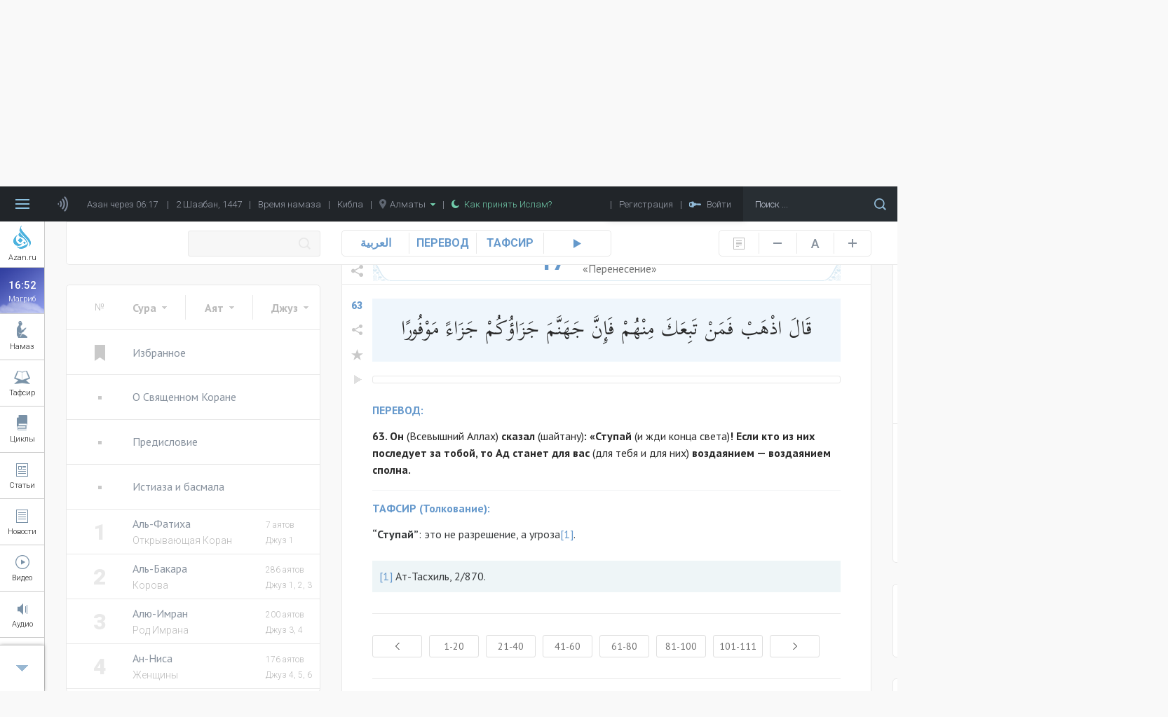

--- FILE ---
content_type: text/html; charset=UTF-8
request_url: https://azan.ru/tafsir/al-Isra/63
body_size: 45788
content:
<!DOCTYPE html>
<html lang="ru">

    <head>
        <meta name="yandex-verification" content="660d6e8dcfbf9a72" />
        <meta charset="UTF-8">
        <meta name="viewport" content="width=device-width, initial-scale=1.0">
        <meta http-equiv="X-UA-Compatible" content="ie=edge">
        <meta name="description" content="63. Он (Всевышний Аллах) сказал (шайтану): &amp;laquo;Ступай (и жди конца света)! Если кто из них последует за тобой, то Ад станет для вас (для тебя и для них) воздаянием &amp;mdash; воздаянием сполна.
">
        <meta name="theme-color" content="#d5ddfe">
        <meta name="csrf-param" content="_csrf">
    <meta name="csrf-token" content="3fXTu9rIfgMNGRgLiTrHuz4bZE4f_VyiFHjR-WjGPLiYxITO6rApVWF8U1vwVquMCHINdn2kCf1xT7mVBp53wA==">
        <title>17 сура Корана: Cура Аль Исра | Перевод и Тафсир Корана | Azan.ru - 63 аят</title>
        <link rel="icon" type="image/png" href="/icon-48x48.png" sizes="48x48">
        <link rel="icon" type="image/png" href="/icon-96x96.png" sizes="96x96">
        <link rel="icon" type="image/png" href="/icon-144x144.png" sizes="144x144">
        <link rel="icon" type="image/png" href="/icon-192x192.png" sizes="192x192">
        <link rel="apple-touch-icon" type="image/png" href="/icon-120x120.png" sizes="120x120">
        <link rel="apple-touch-icon" type="image/png" href="/icon-152x152.png" sizes="152x152">
        <link rel="apple-touch-icon" type="image/png" href="/icon-167x167.png" sizes="167x167">
        <link rel="apple-touch-icon" type="image/png" href="/icon-180x180.png" sizes="180x180">
        <link href="https://fonts.googleapis.com/css?family=Roboto:300,400,500,700,900" rel="stylesheet">
        <link href="https://fonts.googleapis.com/css?family=PT+Sans:400,700" rel="stylesheet">
        <link href="https://fonts.googleapis.com/css?family=Open+Sans:400,600,700,800" rel="stylesheet">
        <link href="https://fonts.googleapis.com/css?family=PT+Serif" rel="stylesheet">
        <link href="https://fonts.googleapis.com/css?family=Scheherazade&amp;subset=arabic" rel="stylesheet">
        <meta property="og:type" content="article">
<meta property="og:url" content="http://azan.ru/tafsir/al-Isra?ayatParam=63&amp;favorites=0">
<meta property="og:title" content="17 сура Корана: Cура Аль Исра | Перевод и Тафсир Корана | Azan.ru - 63 аят">
<meta property="og:description" content="63. Он (Всевышний Аллах) сказал (шайтану): &amp;laquo;Ступай (и жди конца света)! Если кто из них последует за тобой, то Ад станет для вас (для тебя и для них) воздаянием &amp;mdash; воздаянием сполна.
">
<meta property="og:image" content="https://azan.ru/media/images/surahs/5d9c872431200.jpg">
<meta name="twitter:card" content="summary">
<meta name="twitter:title" content="17 сура Корана: Cура Аль Исра | Перевод и Тафсир Корана | Azan.ru - 63 аят">
<meta name="twitter:description" content="63. Он (Всевышний Аллах) сказал (шайтану): &amp;laquo;Ступай (и жди конца света)! Если кто из них последует за тобой, то Ад станет для вас (для тебя и для них) воздаянием &amp;mdash; воздаянием сполна.
">
<meta name="twitter:image" content="https://azan.ru/media/images/surahs/5d9c872431200.jpg">
<link href="/css/styles.min.css?v=1691761415" rel="stylesheet">    </head>

    <body class="tafsir-body">
        <!-- Yandex.Metrika counter -->
        <script type="text/javascript" >
            (function (d, w, c) {
                (w[c] = w[c] || []).push(function () {
                    try {
                        w.yaCounter48689702 = new Ya.Metrika({
                            id: 48689702,
                            clickmap: true,
                            trackLinks: true,
                            accurateTrackBounce: true,
                            webvisor: true
                        });
                    } catch (e) {
                    }
                });

                var n = d.getElementsByTagName("script")[0],
                        s = d.createElement("script"),
                        f = function () {
                            n.parentNode.insertBefore(s, n);
                        };
                s.type = "text/javascript";
                s.async = true;
                s.src = "https://mc.yandex.ru/metrika/watch.js";

                if (w.opera == "[object Opera]") {
                    d.addEventListener("DOMContentLoaded", f, false);
                } else {
                    f();
                }
            })(document, window, "yandex_metrika_callbacks");
        </script>
        <noscript><div><img src="https://mc.yandex.ru/watch/48689702" style="position:absolute; left:-9999px;" alt="" /></div></noscript>
        <!-- /Yandex.Metrika counter -->

        
        <header class="header ">
            <div class="menu">
    <div class="menu__bars"></div>
    <div class="menu__azan-icon"></div>
    <div class="menu__top-item menu__top-item_azan">Азан через 01:17</div>
    <div class="menu__bar">|</div>
    <div class="menu__top-item menu__top-item_hijra">2 Шаабан, 1447</div>
    <div class="menu__bar">|</div>
    <a href="/asr" class="menu__top-item menu__top-item_asr">Время намаза</a>
    <div class="menu__bar">|</div>
    <a href="/asr#qibla" class="menu__top-item menu__top-item_asr">Кибла</a>
    <div class="menu__bar">|</div>
    <div class="menu__top-item menu__top-item_city">
        <img src="/images/common/location-gray.png" alt="Location" class="menu__city-location-icon">
        Алматы        <img src="/images/common/drop-down-green.png" alt="Drop down" class="menu__city-drop-down-icon">
    </div>
    <div class="menu__bar">|</div>
    <a href="/islam/convert-to-islam" class="menu__top-item menu__top-item_believe">
        <img src="/images/common/moon-green.png" alt="Moon" class="menu__believe-moon-icon">
        <img src="/images/common/moon-green-active.png" alt="Moon" class="menu__believe-moon-icon_active">Как принять Ислам?
    </a>
    <div class="menu__spacer"></div>
    <!--<a href="/donate" class="menu__top-item menu__top-item_donate">Помощь проекту</a>-->
    <div class="menu__bar">|</div>
            <div class="menu__top-item menu__top-item_registration">Регистрация</div>
        <div class="menu__bar">|</div>
            <div class="menu__top-item menu__top-item_login">
            <img src="/images/common/key.png" alt="Key" class="menu__log-inout-key-icon">
            <img src="/images/common/key-active.png" alt="Key" class="menu__log-inout-key-icon_active">Войти
        </div>
        <form class="menu__search" action="/search">
        <input type="search" class="menu__search-input" placeholder="Поиск ..." name="query">
        <button class="menu__search-icon"></button>
    </form>

    <div class="menu__items">
        <a href="/" class="menu__item">ГЛАВНАЯ</a>
        <a href="/namaz" class="menu__item">НАМАЗ</a>
        <a href="/ramadan" class="menu__item">РАМАДАН</a>
        <a href="/tafsir" class="menu__item">ТАФСИР</a>
        <a href="/durus" class="menu__item">ЦИКЛЫ УРОКОВ</a>
        <a href="/islam" class="menu__item">5 СТОЛПОВ ИСЛАМА</a>
        <a href="/maqalat" class="menu__item">СТАТЬИ</a>
        <a href="/ahbar" class="menu__item">НОВОСТИ</a>
        <a href="/maktabah" class="menu__item">КНИГИ</a>
        <a href="/video" class="menu__item">ВИДЕО</a>
        <a href="/audio" class="menu__item">АУДИО</a>
        <a href="/asr" class="menu__item">ВРЕМЯ НАМАЗА</a>
        <a href="/asr#qibla" class="menu__item">КИБЛА</a>
        <a href="/fawaid" class="menu__item">МУСУЛЬМАНАМ НА ЗАМЕТКУ</a>
        <a href="/authors" class="menu__item">ВСЕ АВТОРЫ</a>
        <a href="/mubahasa" class="menu__item">ВСЕ ОБСУЖДЕНИЯ</a>
        <a href="/site/write-to-admin" class="menu__item">НАПИСАТЬ АДМИНИСТРАТОРУ</a>
                    <a href="#" class="menu__item menu__item_login">ВОЙТИ</a>
            </div>

    <div class="azaners">
        <div class="azaners__item" data-id="Qasym">
            <img src="/images/widgets/azaners/Qasym.jpg" alt="Qasym" class="azaners__image">
            <div class="azaners__info">
                <div class="azaners__name">Касым Ашимов</div>
                <div class="azaners__desc">Центральная мечеть г. Алматы</div>
                <a href="#" class="azaners__on">Выбрать</a>
                <span class="azaners__enabled">Выбранный</span>
                <a href="#" class="azaners__off">Отключить</a>
            </div>
        </div>
        <div class="azaners__item" data-id="Mishary">
            <img src="/images/widgets/azaners/Mishary.jpg" alt="Mishary" class="azaners__image">
            <div class="azaners__info">
                <div class="azaners__name">Мишари Рашид</div>
                <div class="azaners__desc">Масджид аль-Кабир, Кувейт</div>
                <a href="#" class="azaners__on">Выбрать</a>
                <span class="azaners__enabled">Выбранный</span>
                <a href="#" class="azaners__off">Отключить</a>
            </div>
        </div>
        <div class="azaners__item" data-id="Remzi">
            <img src="/images/widgets/azaners/Remzi.png" alt="Remzi" class="azaners__image">
            <div class="azaners__info">
                <div class="azaners__name">Рамзи Ер</div>
                <div class="azaners__desc">Ирак, Багдад</div>
                <a href="#" class="azaners__on">Выбрать</a>
                <span class="azaners__enabled">Выбранный</span>
                <a href="#" class="azaners__off">Отключить</a>
            </div>
        </div>
        <div class="azaners__footer">
            <div class="azaners__switch">
                <span class="azaners__switch-on">Вкл</span>
                <span class="azaners__switch-off">Выкл</span>
                <div class="azaners__switch-knob"></div>
            </div>
        </div>
    </div>

    <audio preload="none" src="/media/audio/azans/Qasym-fadjr.mp3" class="menu__azaner_Qasym-fadjr"></audio>
    <audio preload="none" src="/media/audio/azans/Qasym.mp3" class="menu__azaner_Qasym"></audio>
    <audio preload="none" src="/media/audio/azans/Mishary-fadjr.mp3" class="menu__azaner_Mishary-fadjr"></audio>
    <audio preload="none" src="/media/audio/azans/Mishary.mp3" class="menu__azaner_Mishary"></audio>
    <audio preload="none" src="/media/audio/azans/Remzi-fadjr.mp3" class="menu__azaner_Remzi-fadjr"></audio>
    <audio preload="none" src="/media/audio/azans/Remzi.mp3" class="menu__azaner_Remzi"></audio>

    <div class="menu__namaz-cities-wrapper">
        <div class="namaz-cities">
    <div class="namaz-cities__main">
        <div class="namaz-cities__search-city">
            <input type="text" class="namaz-cities__search-city-field" placeholder="Напишите название города ..." autocomplete="off">
            <div class="namaz-cities__search-city-options">
                                    <a href="/site/change-city?city=almatyi&returnUrl=%2Ftafsir%2Fal-Isra%3FayatParam%3D63" class="namaz-cities__search-city-option" data-country="kz">Алматы</a>
                                    <a href="/site/change-city?city=almetevsk&returnUrl=%2Ftafsir%2Fal-Isra%3FayatParam%3D63" class="namaz-cities__search-city-option" data-country="tatarstan">Альметьевск</a>
                                    <a href="/site/change-city?city=astana&returnUrl=%2Ftafsir%2Fal-Isra%3FayatParam%3D63" class="namaz-cities__search-city-option" data-country="kz">Астана</a>
                                    <a href="/site/change-city?city=atyirau&returnUrl=%2Ftafsir%2Fal-Isra%3FayatParam%3D63" class="namaz-cities__search-city-option" data-country="kz">Атырау</a>
                                    <a href="/site/change-city?city=aqtau&returnUrl=%2Ftafsir%2Fal-Isra%3FayatParam%3D63" class="namaz-cities__search-city-option" data-country="kz">Ақтау</a>
                                    <a href="/site/change-city?city=aqtobe&returnUrl=%2Ftafsir%2Fal-Isra%3FayatParam%3D63" class="namaz-cities__search-city-option" data-country="kz">Ақтөбе</a>
                                    <a href="/site/change-city?city=balqash&returnUrl=%2Ftafsir%2Fal-Isra%3FayatParam%3D63" class="namaz-cities__search-city-option" data-country="kz">Балқаш</a>
                                    <a href="/site/change-city?city=batken&returnUrl=%2Ftafsir%2Fal-Isra%3FayatParam%3D63" class="namaz-cities__search-city-option" data-country="kg">Баткен</a>
                                    <a href="/site/change-city?city=bishkek&returnUrl=%2Ftafsir%2Fal-Isra%3FayatParam%3D63" class="namaz-cities__search-city-option" data-country="kg">Бишкек</a>
                                    <a href="/site/change-city?city=bolgar&returnUrl=%2Ftafsir%2Fal-Isra%3FayatParam%3D63" class="namaz-cities__search-city-option" data-country="tatarstan">Болгар</a>
                                    <a href="/site/change-city?city=bugulma&returnUrl=%2Ftafsir%2Fal-Isra%3FayatParam%3D63" class="namaz-cities__search-city-option" data-country="tatarstan">Бугульма</a>
                                    <a href="/site/change-city?city=ekibastuz&returnUrl=%2Ftafsir%2Fal-Isra%3FayatParam%3D63" class="namaz-cities__search-city-option" data-country="kz">Екібастұз</a>
                                    <a href="/site/change-city?city=elabuga&returnUrl=%2Ftafsir%2Fal-Isra%3FayatParam%3D63" class="namaz-cities__search-city-option" data-country="tatarstan">Елабуга</a>
                                    <a href="/site/change-city?city=zhalal-abad&returnUrl=%2Ftafsir%2Fal-Isra%3FayatParam%3D63" class="namaz-cities__search-city-option" data-country="kg">Жалал-Абад</a>
                                    <a href="/site/change-city?city=zhezqazgan&returnUrl=%2Ftafsir%2Fal-Isra%3FayatParam%3D63" class="namaz-cities__search-city-option" data-country="kz">Жезқазған</a>
                                    <a href="/site/change-city?city=zainsk&returnUrl=%2Ftafsir%2Fal-Isra%3FayatParam%3D63" class="namaz-cities__search-city-option" data-country="tatarstan">Заинск</a>
                                    <a href="/site/change-city?city=kazan&returnUrl=%2Ftafsir%2Fal-Isra%3FayatParam%3D63" class="namaz-cities__search-city-option" data-country="tatarstan">Казань</a>
                                    <a href="/site/change-city?city=kara-kol&returnUrl=%2Ftafsir%2Fal-Isra%3FayatParam%3D63" class="namaz-cities__search-city-option" data-country="kg">Кара-кол</a>
                                    <a href="/site/change-city?city=kokshetau&returnUrl=%2Ftafsir%2Fal-Isra%3FayatParam%3D63" class="namaz-cities__search-city-option" data-country="kz">Көкшетау</a>
                                    <a href="/site/change-city?city=leninogorsk&returnUrl=%2Ftafsir%2Fal-Isra%3FayatParam%3D63" class="namaz-cities__search-city-option" data-country="tatarstan">Лениногорск</a>
                                    <a href="/site/change-city?city=naberezhnyie-chelnyi&returnUrl=%2Ftafsir%2Fal-Isra%3FayatParam%3D63" class="namaz-cities__search-city-option" data-country="tatarstan">Набережные Челны</a>
                                    <a href="/site/change-city?city=naryin&returnUrl=%2Ftafsir%2Fal-Isra%3FayatParam%3D63" class="namaz-cities__search-city-option" data-country="kg">Нарын</a>
                                    <a href="/site/change-city?city=nizhnekamsk&returnUrl=%2Ftafsir%2Fal-Isra%3FayatParam%3D63" class="namaz-cities__search-city-option" data-country="tatarstan">Нижнекамск</a>
                                    <a href="/site/change-city?city=oral&returnUrl=%2Ftafsir%2Fal-Isra%3FayatParam%3D63" class="namaz-cities__search-city-option" data-country="kz">Орал</a>
                                    <a href="/site/change-city?city=osh&returnUrl=%2Ftafsir%2Fal-Isra%3FayatParam%3D63" class="namaz-cities__search-city-option" data-country="kg">Ош</a>
                                    <a href="/site/change-city?city=pavlodar&returnUrl=%2Ftafsir%2Fal-Isra%3FayatParam%3D63" class="namaz-cities__search-city-option" data-country="kz">Павлодар</a>
                                    <a href="/site/change-city?city=petropavl&returnUrl=%2Ftafsir%2Fal-Isra%3FayatParam%3D63" class="namaz-cities__search-city-option" data-country="kz">Петропавл</a>
                                    <a href="/site/change-city?city=rudnyiy&returnUrl=%2Ftafsir%2Fal-Isra%3FayatParam%3D63" class="namaz-cities__search-city-option" data-country="kz">Рудный</a>
                                    <a href="/site/change-city?city=saryiagash&returnUrl=%2Ftafsir%2Fal-Isra%3FayatParam%3D63" class="namaz-cities__search-city-option" data-country="kz">Сарыағаш</a>
                                    <a href="/site/change-city?city=semey&returnUrl=%2Ftafsir%2Fal-Isra%3FayatParam%3D63" class="namaz-cities__search-city-option" data-country="kz">Семей</a>
                                    <a href="/site/change-city?city=stepnogorsk&returnUrl=%2Ftafsir%2Fal-Isra%3FayatParam%3D63" class="namaz-cities__search-city-option" data-country="kz">Степногорск</a>
                                    <a href="/site/change-city?city=satpaev&returnUrl=%2Ftafsir%2Fal-Isra%3FayatParam%3D63" class="namaz-cities__search-city-option" data-country="kz">Сәтпаев</a>
                                    <a href="/site/change-city?city=talas&returnUrl=%2Ftafsir%2Fal-Isra%3FayatParam%3D63" class="namaz-cities__search-city-option" data-country="kg">Талас</a>
                                    <a href="/site/change-city?city=taldyiqorgan&returnUrl=%2Ftafsir%2Fal-Isra%3FayatParam%3D63" class="namaz-cities__search-city-option" data-country="kz">Талдықорған</a>
                                    <a href="/site/change-city?city=taraz&returnUrl=%2Ftafsir%2Fal-Isra%3FayatParam%3D63" class="namaz-cities__search-city-option" data-country="kz">Тараз</a>
                                    <a href="/site/change-city?city=temirtau&returnUrl=%2Ftafsir%2Fal-Isra%3FayatParam%3D63" class="namaz-cities__search-city-option" data-country="kz">Теміртау</a>
                                    <a href="/site/change-city?city=tyrkistan&returnUrl=%2Ftafsir%2Fal-Isra%3FayatParam%3D63" class="namaz-cities__search-city-option" data-country="kz">Түркістан</a>
                                    <a href="/site/change-city?city=chistopol&returnUrl=%2Ftafsir%2Fal-Isra%3FayatParam%3D63" class="namaz-cities__search-city-option" data-country="tatarstan">Чистополь</a>
                                    <a href="/site/change-city?city=shyimkent&returnUrl=%2Ftafsir%2Fal-Isra%3FayatParam%3D63" class="namaz-cities__search-city-option" data-country="kz">Шымкент</a>
                                    <a href="/site/change-city?city=qaragandyi&returnUrl=%2Ftafsir%2Fal-Isra%3FayatParam%3D63" class="namaz-cities__search-city-option" data-country="kz">Қарағанды</a>
                                    <a href="/site/change-city?city=qostanay&returnUrl=%2Ftafsir%2Fal-Isra%3FayatParam%3D63" class="namaz-cities__search-city-option" data-country="kz">Қостанай</a>
                                    <a href="/site/change-city?city=qyizyilorda&returnUrl=%2Ftafsir%2Fal-Isra%3FayatParam%3D63" class="namaz-cities__search-city-option" data-country="kz">Қызылорда</a>
                                    <a href="/site/change-city?city=oskemen&returnUrl=%2Ftafsir%2Fal-Isra%3FayatParam%3D63" class="namaz-cities__search-city-option" data-country="kz">Өскемен</a>
                            </div>
        </div>

                    <a href="/site/change-city?city=almatyi&returnUrl=%2Ftafsir%2Fal-Isra%3FayatParam%3D63" class="namaz-cities__item namaz-cities__item_active">Алматы</a>
                    <a href="/site/change-city?city=astana&returnUrl=%2Ftafsir%2Fal-Isra%3FayatParam%3D63" class="namaz-cities__item ">Астана</a>
                    <a href="/site/change-city?city=batken&returnUrl=%2Ftafsir%2Fal-Isra%3FayatParam%3D63" class="namaz-cities__item ">Баткен</a>
                    <a href="/site/change-city?city=bishkek&returnUrl=%2Ftafsir%2Fal-Isra%3FayatParam%3D63" class="namaz-cities__item ">Бишкек</a>
                    <a href="/site/change-city?city=bolgar&returnUrl=%2Ftafsir%2Fal-Isra%3FayatParam%3D63" class="namaz-cities__item ">Болгар</a>
                    <a href="/site/change-city?city=zhalal-abad&returnUrl=%2Ftafsir%2Fal-Isra%3FayatParam%3D63" class="namaz-cities__item ">Жалал-Абад</a>
                    <a href="/site/change-city?city=kazan&returnUrl=%2Ftafsir%2Fal-Isra%3FayatParam%3D63" class="namaz-cities__item ">Казань</a>
                    <a href="/site/change-city?city=shyimkent&returnUrl=%2Ftafsir%2Fal-Isra%3FayatParam%3D63" class="namaz-cities__item ">Шымкент</a>
                    <a href="/site/change-city?city=qaragandyi&returnUrl=%2Ftafsir%2Fal-Isra%3FayatParam%3D63" class="namaz-cities__item ">Қарағанды</a>
        
        <div class="namaz-cities__spacer"></div>

        <a href="#" class="namaz-cities__cities-button">Другие города</a>
    </div>

    <div class="namaz-cities__cities">
        <div class="namaz-cities__countries-wrapper">
            <div class="namaz-cities__countries">
                <div class="namaz-cities__country" data-country="kz">
                    <img class="namaz-cities__country-flag" src="/images/common/kz.png" alt="Казахстан">Казахстан
                </div>
                <div class="namaz-cities__country" data-country="kg">
                    <img class="namaz-cities__country-flag" src="/images/common/kg.png" alt="Кыргызстан">Кыргызстан
                </div>
                <div class="namaz-cities__country" data-country="tatarstan">
                    <img class="namaz-cities__country-flag" src="/images/common/tatarstan.png" alt="Татарстан">Татарстан
                </div>
                <!--                            <div class="namaz-cities__country" data-country="ru">
                                                <img class="namaz-cities__country-flag" src="/images/common/ru.png" alt="Россия">Россия
                                            </div>-->
                <div class="namaz-cities__cities-close"></div>
            </div>
        </div>
        <div class="namaz-cities__cities-content-wrapper">
            <div class="namaz-cities__cities-content" style="height: 1000px;" data-country="kz">
                                        <div class="namaz-cities__cities-item namaz-cities__cities-item_letter">А</div>
                                                <div class="namaz-cities__cities-item namaz-cities__cities-item_current">Алматы                            <img class="namaz-cities__current-icon" src="/images/common/list-item-green.png" alt="Алматы">
                        </div>
                                                <a href="/site/change-city?city=astana&returnUrl=%2Ftafsir%2Fal-Isra%3FayatParam%3D63" class="namaz-cities__cities-item namaz-cities__cities-item_highlighted" data-city="Астана">Астана</a>
                                                <a href="/site/change-city?city=atyirau&returnUrl=%2Ftafsir%2Fal-Isra%3FayatParam%3D63" class="namaz-cities__cities-item " data-city="Атырау">Атырау</a>
                                                <a href="/site/change-city?city=aqtau&returnUrl=%2Ftafsir%2Fal-Isra%3FayatParam%3D63" class="namaz-cities__cities-item " data-city="Ақтау">Ақтау</a>
                                                <a href="/site/change-city?city=aqtobe&returnUrl=%2Ftafsir%2Fal-Isra%3FayatParam%3D63" class="namaz-cities__cities-item " data-city="Ақтөбе">Ақтөбе</a>
                                                <div class="namaz-cities__cities-item namaz-cities__cities-item_letter">Б</div>
                                                <a href="/site/change-city?city=balqash&returnUrl=%2Ftafsir%2Fal-Isra%3FayatParam%3D63" class="namaz-cities__cities-item " data-city="Балқаш">Балқаш</a>
                                                <div class="namaz-cities__cities-item namaz-cities__cities-item_letter">Е</div>
                                                <a href="/site/change-city?city=ekibastuz&returnUrl=%2Ftafsir%2Fal-Isra%3FayatParam%3D63" class="namaz-cities__cities-item " data-city="Екібастұз">Екібастұз</a>
                                                <div class="namaz-cities__cities-item namaz-cities__cities-item_letter">Ж</div>
                                                <a href="/site/change-city?city=zhezqazgan&returnUrl=%2Ftafsir%2Fal-Isra%3FayatParam%3D63" class="namaz-cities__cities-item " data-city="Жезқазған">Жезқазған</a>
                                                <div class="namaz-cities__cities-item namaz-cities__cities-item_letter">К</div>
                                                <a href="/site/change-city?city=kokshetau&returnUrl=%2Ftafsir%2Fal-Isra%3FayatParam%3D63" class="namaz-cities__cities-item " data-city="Көкшетау">Көкшетау</a>
                                                <div class="namaz-cities__cities-item namaz-cities__cities-item_letter">О</div>
                                                <a href="/site/change-city?city=oral&returnUrl=%2Ftafsir%2Fal-Isra%3FayatParam%3D63" class="namaz-cities__cities-item " data-city="Орал">Орал</a>
                                                <div class="namaz-cities__cities-item namaz-cities__cities-item_letter">П</div>
                                                <a href="/site/change-city?city=pavlodar&returnUrl=%2Ftafsir%2Fal-Isra%3FayatParam%3D63" class="namaz-cities__cities-item " data-city="Павлодар">Павлодар</a>
                                                <a href="/site/change-city?city=petropavl&returnUrl=%2Ftafsir%2Fal-Isra%3FayatParam%3D63" class="namaz-cities__cities-item " data-city="Петропавл">Петропавл</a>
                                                <div class="namaz-cities__cities-item namaz-cities__cities-item_letter">Р</div>
                                                <a href="/site/change-city?city=rudnyiy&returnUrl=%2Ftafsir%2Fal-Isra%3FayatParam%3D63" class="namaz-cities__cities-item " data-city="Рудный">Рудный</a>
                                                <div class="namaz-cities__cities-item namaz-cities__cities-item_letter">С</div>
                                                <a href="/site/change-city?city=saryiagash&returnUrl=%2Ftafsir%2Fal-Isra%3FayatParam%3D63" class="namaz-cities__cities-item " data-city="Сарыағаш">Сарыағаш</a>
                                                <a href="/site/change-city?city=semey&returnUrl=%2Ftafsir%2Fal-Isra%3FayatParam%3D63" class="namaz-cities__cities-item " data-city="Семей">Семей</a>
                                                <a href="/site/change-city?city=stepnogorsk&returnUrl=%2Ftafsir%2Fal-Isra%3FayatParam%3D63" class="namaz-cities__cities-item " data-city="Степногорск">Степногорск</a>
                                                <a href="/site/change-city?city=satpaev&returnUrl=%2Ftafsir%2Fal-Isra%3FayatParam%3D63" class="namaz-cities__cities-item " data-city="Сәтпаев">Сәтпаев</a>
                                                <div class="namaz-cities__cities-item namaz-cities__cities-item_letter">Т</div>
                                                <a href="/site/change-city?city=taldyiqorgan&returnUrl=%2Ftafsir%2Fal-Isra%3FayatParam%3D63" class="namaz-cities__cities-item " data-city="Талдықорған">Талдықорған</a>
                                                <a href="/site/change-city?city=taraz&returnUrl=%2Ftafsir%2Fal-Isra%3FayatParam%3D63" class="namaz-cities__cities-item " data-city="Тараз">Тараз</a>
                                                <a href="/site/change-city?city=temirtau&returnUrl=%2Ftafsir%2Fal-Isra%3FayatParam%3D63" class="namaz-cities__cities-item " data-city="Теміртау">Теміртау</a>
                                                <a href="/site/change-city?city=tyrkistan&returnUrl=%2Ftafsir%2Fal-Isra%3FayatParam%3D63" class="namaz-cities__cities-item " data-city="Түркістан">Түркістан</a>
                                                <div class="namaz-cities__cities-item namaz-cities__cities-item_letter">Ш</div>
                                                <a href="/site/change-city?city=shyimkent&returnUrl=%2Ftafsir%2Fal-Isra%3FayatParam%3D63" class="namaz-cities__cities-item namaz-cities__cities-item_highlighted" data-city="Шымкент">Шымкент</a>
                                                <div class="namaz-cities__cities-item namaz-cities__cities-item_letter">Қ</div>
                                                <a href="/site/change-city?city=qaragandyi&returnUrl=%2Ftafsir%2Fal-Isra%3FayatParam%3D63" class="namaz-cities__cities-item namaz-cities__cities-item_highlighted" data-city="Қарағанды">Қарағанды</a>
                                                <a href="/site/change-city?city=qostanay&returnUrl=%2Ftafsir%2Fal-Isra%3FayatParam%3D63" class="namaz-cities__cities-item " data-city="Қостанай">Қостанай</a>
                                                <a href="/site/change-city?city=qyizyilorda&returnUrl=%2Ftafsir%2Fal-Isra%3FayatParam%3D63" class="namaz-cities__cities-item " data-city="Қызылорда">Қызылорда</a>
                                                <div class="namaz-cities__cities-item namaz-cities__cities-item_letter">Ө</div>
                                                <a href="/site/change-city?city=oskemen&returnUrl=%2Ftafsir%2Fal-Isra%3FayatParam%3D63" class="namaz-cities__cities-item " data-city="Өскемен">Өскемен</a>
                                    </div>
            <div class="namaz-cities__cities-content" style="height: 300px;" data-country="kg">
                                        <div class="namaz-cities__cities-item namaz-cities__cities-item_letter">Б</div>
                                                <a href="/site/change-city?city=batken&returnUrl=%2Ftafsir%2Fal-Isra%3FayatParam%3D63" class="namaz-cities__cities-item namaz-cities__cities-item_highlighted" data-city="Баткен">Баткен</a>
                                                <a href="/site/change-city?city=bishkek&returnUrl=%2Ftafsir%2Fal-Isra%3FayatParam%3D63" class="namaz-cities__cities-item namaz-cities__cities-item_highlighted" data-city="Бишкек">Бишкек</a>
                                                <div class="namaz-cities__cities-item namaz-cities__cities-item_letter">Ж</div>
                                                <a href="/site/change-city?city=zhalal-abad&returnUrl=%2Ftafsir%2Fal-Isra%3FayatParam%3D63" class="namaz-cities__cities-item namaz-cities__cities-item_highlighted" data-city="Жалал-Абад">Жалал-Абад</a>
                                                <div class="namaz-cities__cities-item namaz-cities__cities-item_letter">К</div>
                                                <a href="/site/change-city?city=kara-kol&returnUrl=%2Ftafsir%2Fal-Isra%3FayatParam%3D63" class="namaz-cities__cities-item " data-city="Кара-кол">Кара-кол</a>
                                                <div class="namaz-cities__cities-item namaz-cities__cities-item_letter">Н</div>
                                                <a href="/site/change-city?city=naryin&returnUrl=%2Ftafsir%2Fal-Isra%3FayatParam%3D63" class="namaz-cities__cities-item " data-city="Нарын">Нарын</a>
                                                <div class="namaz-cities__cities-item namaz-cities__cities-item_letter">О</div>
                                                <a href="/site/change-city?city=osh&returnUrl=%2Ftafsir%2Fal-Isra%3FayatParam%3D63" class="namaz-cities__cities-item " data-city="Ош">Ош</a>
                                                <div class="namaz-cities__cities-item namaz-cities__cities-item_letter">Т</div>
                                                <a href="/site/change-city?city=talas&returnUrl=%2Ftafsir%2Fal-Isra%3FayatParam%3D63" class="namaz-cities__cities-item " data-city="Талас">Талас</a>
                                    </div>
            <div class="namaz-cities__cities-content" style="height: 900px;" data-country="tatarstan">
                                        <div class="namaz-cities__cities-item namaz-cities__cities-item_letter">А</div>
                                                <a href="/site/change-city?city=almetevsk&returnUrl=%2Ftafsir%2Fal-Isra%3FayatParam%3D63" class="namaz-cities__cities-item " data-city="Альметьевск">Альметьевск</a>
                                                <div class="namaz-cities__cities-item namaz-cities__cities-item_letter">Б</div>
                                                <a href="/site/change-city?city=bolgar&returnUrl=%2Ftafsir%2Fal-Isra%3FayatParam%3D63" class="namaz-cities__cities-item namaz-cities__cities-item_highlighted" data-city="Болгар">Болгар</a>
                                                <a href="/site/change-city?city=bugulma&returnUrl=%2Ftafsir%2Fal-Isra%3FayatParam%3D63" class="namaz-cities__cities-item " data-city="Бугульма">Бугульма</a>
                                                <div class="namaz-cities__cities-item namaz-cities__cities-item_letter">Е</div>
                                                <a href="/site/change-city?city=elabuga&returnUrl=%2Ftafsir%2Fal-Isra%3FayatParam%3D63" class="namaz-cities__cities-item " data-city="Елабуга">Елабуга</a>
                                                <div class="namaz-cities__cities-item namaz-cities__cities-item_letter">З</div>
                                                <a href="/site/change-city?city=zainsk&returnUrl=%2Ftafsir%2Fal-Isra%3FayatParam%3D63" class="namaz-cities__cities-item " data-city="Заинск">Заинск</a>
                                                <div class="namaz-cities__cities-item namaz-cities__cities-item_letter">К</div>
                                                <a href="/site/change-city?city=kazan&returnUrl=%2Ftafsir%2Fal-Isra%3FayatParam%3D63" class="namaz-cities__cities-item namaz-cities__cities-item_highlighted" data-city="Казань">Казань</a>
                                                <div class="namaz-cities__cities-item namaz-cities__cities-item_letter">Л</div>
                                                <a href="/site/change-city?city=leninogorsk&returnUrl=%2Ftafsir%2Fal-Isra%3FayatParam%3D63" class="namaz-cities__cities-item " data-city="Лениногорск">Лениногорск</a>
                                                <div class="namaz-cities__cities-item namaz-cities__cities-item_letter">Н</div>
                                                <a href="/site/change-city?city=naberezhnyie-chelnyi&returnUrl=%2Ftafsir%2Fal-Isra%3FayatParam%3D63" class="namaz-cities__cities-item " data-city="Набережные Челны">Набережные Челны</a>
                                                <a href="/site/change-city?city=nizhnekamsk&returnUrl=%2Ftafsir%2Fal-Isra%3FayatParam%3D63" class="namaz-cities__cities-item " data-city="Нижнекамск">Нижнекамск</a>
                                                <div class="namaz-cities__cities-item namaz-cities__cities-item_letter">Ч</div>
                                                <a href="/site/change-city?city=chistopol&returnUrl=%2Ftafsir%2Fal-Isra%3FayatParam%3D63" class="namaz-cities__cities-item " data-city="Чистополь">Чистополь</a>
                                    </div>
            <div class="namaz-cities__cities-content" style="height: 1450px;" data-country="ru">
                            </div>
        </div>

        <div class="namaz-cities__footer-wrapper">
            <div class="namaz-cities__footer" data-country="kz">
                <span class="namaz-cities__time-source">Время намаза рассчитано согласно PrayTimes.org с уточнениями <a href="https://www.muftyat.kz/ru/namaz_times" target="_blank" rel="nofollow">Духовного управления мусульман Казахстана</a></span>
                <span class="namaz-cities__cities-count">Населенных пунктов: 26</span>
            </div>
            <div class="namaz-cities__footer" data-country="kg">
                <span class="namaz-cities__time-source">Расписание предоставлено: <a href="https://muftiyat.kg/" target="_blank" rel="nofollow">Духовное управление мусульман Кыргызстана</a></span>
                <span class="namaz-cities__cities-count">Населенных пунктов: 7</span>
            </div>
            <div class="namaz-cities__footer" data-country="tatarstan">
                <span class="namaz-cities__time-source">Расписание предоставлено: <a href="http://dumrt.ru/" target="_blank" rel="nofollow">Духовное управление мусульман Татарстана</a></span>
                <span class="namaz-cities__cities-count">Населенных пунктов: 10</span>
            </div>
            <div class="namaz-cities__footer" data-country="ru">
                <span class="namaz-cities__time-source">Расписание по городам России предоставлено сервисом "1Muslim"</span>
                <span class="namaz-cities__cities-count">Населенных пунктов: 0</span>
            </div>
        </div>
    </div>
</div>    </div>
</div>
            <div class="namaz-times namaz-times_maghrib namaz-times_medium">
    <div class="namaz-times__content">
        <a href="/" class="namaz-times__logo"></a>
        <div class="namaz-times__cell"
             data-start-date="2026-01-22 05:54:00" data-class="fadjr">
            <div class="namaz-times__subcell">
                <div class="namaz-times__title">Фаджр</div>
                <div class="namaz-times__time">05:55                    <span class="namaz-times__time-to"> - 07:15</span>
                </div>
                <span class="namaz-times__time-to-small">до 07:15</span>
                <span class="namaz-times__time-left"></span>
                <div class="namaz-times__note-label">Сухур *
                    <div class="bubble">
                        С наступлением Фаджра заканчивается предрассветная трапеза Сухур. Принимать пищу следует завершить заранее, за 10 минут до Азана.
                    </div>
                </div>
            </div>
        </div>
        <div class="namaz-times__cell"
             data-start-date="2026-01-21 07:15:00" data-class="sunrise">
            <div class="namaz-times__subcell">
                <div class="namaz-times__title">Восход</div>
                <div class="namaz-times__time">07:15</div>
                <span class="namaz-times__time-left"></span>
                <div class="namaz-times__note-label namaz-times__note-label_red">Макрух *
                    <div class="bubble">В сутках есть периоды, когда совершать намаз нельзя:
                        <br/>1. На восходе солнца
                        <br/>2. В полдень
                        <br/>3. Перед закатом
                        <a href="/maqalat/read/vremya-makruh-v-namaze-10898" class="bubble__link">Подробнее</a>
                    </div>
                </div>
            </div>
        </div>
        <div class="namaz-times__cell"
             data-start-date="2026-01-21 12:06:00" data-class="dhuhr" data-sunrise="2026-01-21 07:15:00">
            <div class="namaz-times__subcell">
                <div class="namaz-times__title">Зухр</div>
                <div class="namaz-times__time">12:06                    <span class="namaz-times__time-to"> - 15:10</span>
                </div>
                <span class="namaz-times__time-to-small">до 15:10</span>
                <span class="namaz-times__time-left"></span>
            </div>
        </div>
        <div class="namaz-times__cell"
             data-start-date="2026-01-21 15:10:00" data-class="asr">
            <div class="namaz-times__subcell">
                <div class="namaz-times__title">Аср</div>
                <div class="namaz-times__time">15:10                    <span class="namaz-times__time-to"> - 16:52</span>
                </div>
                <span class="namaz-times__time-to-small">до 16:52</span>
                <span class="namaz-times__time-left"></span>
            </div>
        </div>
        <div class="namaz-times__cell namaz-times__cell_current"
             data-start-date="2026-01-21 16:52:00" data-class="maghrib">
            <div class="namaz-times__subcell">
                <div class="namaz-times__title">Магриб</div>
                <div class="namaz-times__time">16:52                    <span class="namaz-times__time-to"> - 18:12</span>
                </div>
                <span class="namaz-times__time-to-small">до 18:12</span>
                <span class="namaz-times__time-left"></span>
                <div class="namaz-times__note-label">Ифтар *
                    <div class="bubble">Магриб — пора Ифтара. Разговляться желательно финиками и водой.</div>
                </div>
            </div>
        </div>
        <div class="namaz-times__cell namaz-times__cell_next"
             data-start-date="2026-01-21 18:12:00" data-class="isha">
            <div class="namaz-times__subcell">
                <div class="namaz-times__title">Иша</div>
                <div class="namaz-times__time">18:12                    <span class="namaz-times__time-to"> - 05:54</span>
                </div>
                <span class="namaz-times__time-to-small">до 05:54</span>
                <span class="namaz-times__time-left">Через 01:17</span>
                <span class="namaz-times__note-label namaz-times__note-label_long">Рассчёт тахаджуда</span>
                <span class="namaz-times__note-label namaz-times__note-label_short">Тахаджуд</span>
            </div>
            <div class="namaz-times__subcell">
                <div class="namaz-times__title">Тахаджуд</div>
                <div class="namaz-times__time">02:00                    <span class="namaz-times__time-to"> - 05:54</span>
                </div>
                <span class="namaz-times__time-to-small">до 05:54</span>
                <span class="namaz-times__note-label">Показать Иша</span>
            </div>
        </div>
    </div>
</div>
            <div class="projects-panel">
                <div class="projects-panel__container">
                    <a href="/maqalat" class="projects-panel__link">СТАТЬИ</a>
                    <!-- <a href="/ahbar" class="projects-panel__link">НОВОСТИ</a> -->
                    <a href="/video" class="projects-panel__link">ВИДЕО</a>
                    <a href="/audio" class="projects-panel__link">АУДИО</a>
                    <a href="/maktabah" class="projects-panel__link">КНИГИ</a>
                    <div class="projects-panel__spacer"></div>
                    <a href="/ramadan" class="projects-panel__project projects-panel__project_ramadan">
                        <div class="projects-panel__title">РАМАДАН</div>
                        <div class="projects-panel__desc">Вопросы-ответы</div>
                    </a>
                    <a href="/namaz" class="projects-panel__project">
                        <div class="projects-panel__title">НАМАЗ</div>
                        <div class="projects-panel__desc">Самоучитель</div>
                    </a>
                    <a href="/tafsir" class="projects-panel__project projects-panel__project_tafsir">
                        <div class="projects-panel__title">ТАФСИР </div>
                        <div class="projects-panel__desc">Корана</div>
                    </a>
                    <a href="/durus" class="projects-panel__project projects-panel__project_courses">
                        <div class="projects-panel__title">ЦИКЛЫ УРОКОВ</div>
                        <div class="projects-panel__desc">Уроков: 2778</div>
                    </a>
                    <a href="/islam" class="projects-panel__project projects-panel__project_5-pillars">
                        <div class="projects-panel__title">5 СТОЛПОВ</div>
                        <div class="projects-panel__desc">Базис Ислама</div>
                    </a>
                    <a href="/fawaid" class="projects-panel__project projects-panel__project_fawaid">
                        <div class="projects-panel__title">МУСУЛЬМАНАМ</div>
                        <div class="projects-panel__desc">на заметку</div>
                    </a>
                </div>
            </div>

            <div class="header-mobile header-mobile_maghrib">
    <div class="header-mobile__top">
        <div class="header-mobile__menu-button"></div>
        <a href="/" class="header-mobile__logo"></a>
        <a href="/search" class="header-mobile__search-button"></a>
    </div>
    <div class="header-mobile__bottom">
        <div class="header-mobile__namaz-button">Иша: 18:12</div>
        <div class="header-mobile__namaz-button-close" style="display: none;">Свернуть</div>
        <div class="header-mobile__city-button">Алматы</div>
        <div class="header-mobile__date">2 Шаабан</div>
        <div class="header-mobile__date-close" style="display: none;">Свернуть</div>
    </div>
    <div class="header-mobile__namaz-times">
        <div class="namaz-nav-bar-mobile namaz-nav-bar-mobile_maghrib">
    <div class="namaz-nav-bar-mobile__items">
        <a href="#" class="namaz-nav-bar-mobile__item namaz-nav-bar-mobile__item_city">
            <div class="namaz-nav-bar-mobile__drop-down">Алматы</div>
        </a>
        <div class="namaz-nav-bar-mobile__bar"></div>
        <a href="/asr/day/almatyi" class="namaz-nav-bar-mobile__item
           namaz-nav-bar-mobile__item_active">Сегодня</a>
        <div class="namaz-nav-bar-mobile__bar"></div>
        <a href="/asr/month/almatyi" class="namaz-nav-bar-mobile__item
           ">Месяц</a>
        <div class="namaz-nav-bar-mobile__bar"></div>
        <a href="/asr/year/almatyi" class="namaz-nav-bar-mobile__item
           ">Год</a>
        <div class="namaz-nav-bar-mobile__bar"></div>
        <a href="#" class="namaz-nav-bar-mobile__item">
            <div class="namaz-nav-bar-mobile__drop-down">Ханафи</div>
        </a>
    </div>
    <div class="namaz-nav-bar-mobile__footer">
        <div class="namaz-nav-bar-mobile__footer-top">
            <div class="namaz-nav-bar-mobile__date">21 ЯНВАРЯ, 2026</div>
            <a href="/asr/tomorrow/almatyi" class="namaz-nav-bar-mobile__link">Завтра</a>
        </div>
        <div class="namaz-times-mobile namaz-times-mobile_maghrib">
    <div class="namaz-times-mobile__item"
         data-start-date="2026-01-22 05:54:00" data-class="fadjr">
        <div class="namaz-times-mobile__title">
            Фаджр
            <span class="namaz-times-mobile__left-time" style="">
                <span class="namaz-times-mobile__left-time-title">Через:</span>
                <span class="namaz-times-mobile__left-time-value">01:17</span>
            </span>
        </div>
        <div class="namaz-times-mobile__time">05:55</div>
        <div class="namaz-times-mobile__label">
            Сухур *
            <div class="bubble bubble_left" style="visibility: hidden;">
                С наступлением Фаджра заканчивается предрассветная трапеза Сухур. Принимать пищу следует завершить заранее, за 10 минут до Азана.
            </div>
        </div>
    </div>
    <div class="namaz-times-mobile__item"
         data-start-date="2026-01-21 07:15:00" data-class="sunrise">
        <div class="namaz-times-mobile__title">
            Восход
            <span class="namaz-times-mobile__left-time" style="">
                <span class="namaz-times-mobile__left-time-title">Через:</span>
                <span class="namaz-times-mobile__left-time-value">01:17</span>
            </span>
        </div>
        <div class="namaz-times-mobile__time">07:15</div>
        <div class="namaz-times-mobile__label">
            Макрух *
            <div class="bubble bubble_left" style="visibility: hidden;">В сутках есть периоды, когда совершать намаз нельзя:
                <br />1. На восходе солнца
                <br />2. В полдень
                <br />3. Перед закатом
                <a href="/maqalat/read/vremya-makruh-v-namaze-10898" class="bubble__link">Подробнее</a>
            </div>
        </div>
    </div>
    <div class="namaz-times-mobile__item    "
         data-start-date="2026-01-21 12:06:00" data-class="dhuhr" data-sunrise="2026-01-21 07:15:00">
        <div class="namaz-times-mobile__title">
            Зухр
            <span class="namaz-times-mobile__left-time" style="">
                <span class="namaz-times-mobile__left-time-title">Через:</span>
                <span class="namaz-times-mobile__left-time-value">01:17</span>
            </span>
        </div>
        <div class="namaz-times-mobile__time">12:06</div>
        <div class="namaz-times-mobile__label"></div>
    </div>
    <div class="namaz-times-mobile__item"
         data-start-date="2026-01-21 15:10:00" data-class="asr">
        <div class="namaz-times-mobile__title">
            Аср
            <span class="namaz-times-mobile__left-time" style="">
                <span class="namaz-times-mobile__left-time-title">Через:</span>
                <span class="namaz-times-mobile__left-time-value">01:17</span>
            </span>
        </div>
        <div class="namaz-times-mobile__time">15:10</div>
        <div class="namaz-times-mobile__label"></div>
    </div>
    <div class="namaz-times-mobile__item namaz-times-mobile__item_current"
         data-start-date="2026-01-21 16:52:00" data-class="maghrib">
        <div class="namaz-times-mobile__title">
            Магриб
            <span class="namaz-times-mobile__left-time" style="">
                <span class="namaz-times-mobile__left-time-title">Через:</span>
                <span class="namaz-times-mobile__left-time-value">01:17</span>
            </span>
        </div>
        <div class="namaz-times-mobile__time">16:52</div>
        <div class="namaz-times-mobile__label">
            Ифтар *
            <div class="bubble bubble_left" style="visibility: hidden;">Магриб — пора Ифтара. Разговляться желательно финиками и водой.</div>
        </div>
    </div>
    <div class="namaz-times-mobile__item namaz-times-mobile__item_next"
         data-start-date="2026-01-21 18:12:00" data-class="isha">
        <div class="namaz-times-mobile__title">
            Иша
            <span class="namaz-times-mobile__left-time" style="display: inline;">
                <span class="namaz-times-mobile__left-time-title">Через:</span>
                <span class="namaz-times-mobile__left-time-value">01:17</span>
            </span>
        </div>
        <div class="namaz-times-mobile__time">18:12</div>
        <div class="namaz-times-mobile__label">Тахаджуд</div>
    </div>
    <div class="namaz-times-mobile__item namaz-times-mobile__item_tahajjud" style="display: none;">
        <div class="namaz-times-mobile__title">Тахаджуд</div>
        <div class="namaz-times-mobile__time">02:00</div>
        <div class="namaz-times-mobile__label">Иша</div>
    </div>
</div>            <div class="namaz-nav-bar-mobile__qibla-block">
                <a href="/asr#qibla" class="namaz-nav-bar-mobile__qibla">Кибла</a>
            </div>
                </div>
</div>    </div>
    <div class="header-mobile__calendar">
        <div class="calendar">
    <div class="calendar__item">
        <img src="/images/common/moon-gray-big.png" alt="Moon" class="calendar__image">
        <div class="calendar__title">дата по хиджре</div>
        <div class="calendar__day-block">
            <span class="calendar__day">2</span>
        </div>
        <div class="calendar__month">ШААБАН</div>
        <div class="calendar__year">1447</div>
    </div>
    <div class="calendar__item">
        <img src="/images/common/sun-gray-big.png" alt="Sun" class="calendar__image">
        <div class="calendar__title">григорианский календарь</div>
        <div class="calendar__day-block">
            <span class="calendar__day">21</span>
        </div>
        <div class="calendar__month">ЯНВАРЯ</div>
        <div class="calendar__year">2026</div>
    </div>
</div>    </div>
</div>
            <div class="namaz-times-slide-down namaz-times-slide-down_maghrib">
    <div class="namaz-times-slide-down__left"></div>
    <div class="namaz-times-slide-down__center">
        <div class="namaz-times-slide-down__item ">
            <span class="namaz-times-slide-down__title">Фаджр:&nbsp;</span>
            <span class="namaz-times-slide-down__from">05:55</span>
            <span class="namaz-times-slide-down__to">&nbsp;- 07:15</span>
        </div>
        <div class="namaz-times-slide-down__item ">
            <span class="namaz-times-slide-down__title">Восход:&nbsp;</span>
            <span class="namaz-times-slide-down__from">07:15</span>
        </div>
        <div class="namaz-times-slide-down__item ">
            <span class="namaz-times-slide-down__title">Зухр:&nbsp;</span>
            <span class="namaz-times-slide-down__from">12:06</span>
            <span class="namaz-times-slide-down__to">&nbsp;- 15:10</span>
        </div>
        <div class="namaz-times-slide-down__item ">
            <span class="namaz-times-slide-down__title">Аср:&nbsp;</span>
            <span class="namaz-times-slide-down__from">15:10</span>
            <span class="namaz-times-slide-down__to">&nbsp;- 16:52</span>
        </div>
        <div class="namaz-times-slide-down__item namaz-times-slide-down__item_active">
            <span class="namaz-times-slide-down__title">Магриб:&nbsp;</span>
            <span class="namaz-times-slide-down__from">16:52</span>
            <span class="namaz-times-slide-down__to">&nbsp;- 18:12</span>
        </div>
        <div class="namaz-times-slide-down__item ">
            <span class="namaz-times-slide-down__title">Иша:&nbsp;</span>
            <span class="namaz-times-slide-down__from">18:12</span>
            <span class="namaz-times-slide-down__to">&nbsp;- 05:54</span>
        </div>
    </div>
    <a href="/asr" class="namaz-times-slide-down__right">Время намаза</a>
</div>
            <nav class="menu-mobile menu-mobile_hidden">
    <div class="menu-mobile__header">
        <div class="menu-mobile__header-text menu-mobile__header-text_login">
            <img class="menu-mobile__avatar" src="/images/widgets/menu-mobile/avatar.png" alt="avatar">
            <span>Вход в личный кабинет</span>
        </div>
        <img class="menu-mobile__close-button" src="/images/common/close-big-1.png" alt="close">
    </div>

    <div class="menu-mobile__subheader">Главное меню</div>

    <div class="menu-mobile__list">
        <a href="/" class="menu-mobile__item ">
            <div class="menu-mobile__item-title">ГЛАВНАЯ</div>
            <div class="menu-mobile__item-desc">Перейти на главную страницу</div>
        </a>
        <a href="/namaz" class="menu-mobile__item">
            <div class="menu-mobile__item-title">НАМАЗ</div>
            <div class="menu-mobile__item-desc">Самоучитель по намазу</div>
        </a>
        <a href="/ramadan" class="menu-mobile__item ">
            <div class="menu-mobile__item-title">РАМАДАН</div>
            <div class="menu-mobile__item-desc">Вопросы-ответы</div>
        </a>
        <a href="/tafsir" class="menu-mobile__item ">
            <div class="menu-mobile__item-title">ТАФСИР КОРАНА</div>
            <div class="menu-mobile__item-desc">Авторский проект Azan.ru</div>
        </a>
        <a href="/durus" class="menu-mobile__item ">
            <div class="menu-mobile__item-title">ЦИКЛЫ УРОКОВ</div>
            <div class="menu-mobile__item-desc">Уроки по акыде, фикху, сире, адабу</div>
        </a>
        <a href="/islam" class="menu-mobile__item">
            <div class="menu-mobile__item-title">ПЯТЬ СТОЛПОВ ИСЛАМА</div>
            <div class="menu-mobile__item-desc">Базис Ислама - Принять Ислам</div>
        </a>
        <a href="/maqalat" class="menu-mobile__item ">
            <div class="menu-mobile__item-title">СТАТЬИ</div>
            <div class="menu-mobile__item-desc">Советы и рекомендации ученых</div>
        </a>
        <a href="/ahbar" class="menu-mobile__item ">
            <div class="menu-mobile__item-title">НОВОСТИ</div>
            <div class="menu-mobile__item-desc">События мусульманского мира</div>
        </a>
        <a href="/maktabah" class="menu-mobile__item ">
            <div class="menu-mobile__item-title">КНИГИ</div>
            <div class="menu-mobile__item-desc">Исламская литература</div>
        </a>
        <div class="menu-mobile__item menu-mobile__item_expandable">
            <div class="menu-mobile__item-title">МЕДИА</div>
            <div class="menu-mobile__item-desc">Лекции мусульманских учёных</div>
            <div class="menu-mobile__submenu-button"></div>
            <div class="menu-mobile-submenu" style="display: none;">
                <a href="/video" class="menu-mobile-submenu__item ">ВИДЕО</a>
                <a href="/audio" class="menu-mobile-submenu__item ">АУДИО</a>
            </div>
        </div>
        <div class="menu-mobile__item menu-mobile__item_expandable">
            <div class="menu-mobile__item-title">ВРЕМЯ НАМАЗА</div>
            <div class="menu-mobile__item-desc">Сегодня, завтра, месяц, год</div>
            <!--<div class="menu-mobile__item-desc">Казахстан, Кыргызстан, Татарстан</div>-->
            <div class="menu-mobile__submenu-button"></div>
            <div class="menu-mobile-submenu" style="display: none;">
                <a href="/asr" class="menu-mobile-submenu__item ">СЕГОДНЯ</a>
                <a href="/asr/tomorrow/almatyi"
                   class="menu-mobile-submenu__item ">ЗАВТРА</a>
                <a href="/asr/month/almatyi"
                   class="menu-mobile-submenu__item ">МЕСЯЦ</a>
                <a href="/asr/year/almatyi" class="menu-mobile-submenu__item ">ГОД</a>
            </div>
        </div>
        <a href="/asr#qibla" class="menu-mobile__item ">
            <div class="menu-mobile__item-title">КИБЛА</div>
            <div class="menu-mobile__item-desc">Направление на Каабу</div>
        </a>
        <a href="/fawaid" class="menu-mobile__item ">
            <div class="menu-mobile__item-title">МУСУЛЬМАНАМ НА ЗАМЕТКУ</div>
            <div class="menu-mobile__item-desc">Картинки на исламскую тематику</div>
        </a>
        <a href="/authors" class="menu-mobile__item ">
            <div class="menu-mobile__item-title">ВСЕ АВТОРЫ</div>
            <div class="menu-mobile__item-desc">Авторы материалов</div>
        </a>
        <a href="/mubahasa" class="menu-mobile__item ">
            <div class="menu-mobile__item-title">ВСЕ ОБСУЖДЕНИЯ</div>
            <div class="menu-mobile__item-desc">Комментарии и диалоги</div>
        </a>
        <a href="/site/write-to-admin" class="menu-mobile__item ">
            <div class="menu-mobile__item-title">НАПИСАТЬ АДМИНИСТРАТОРУ</div>
            <div class="menu-mobile__item-desc">Обратная связь - Техподдержка</div>
        </a>
                    <a href="#" class="menu-mobile__item menu-mobile__item_login">
                <div class="menu-mobile__item-title">ВХОД</div>
                <div class="menu-mobile__item-desc">Регистрация и авторизация</div>
            </a>
        
        
<div class="card channels channels_gray">
    <a href="https://www.youtube.com/c/azan_ru" target="_blank" class="channels__link channels__link_yt" rel="nofollow"></a>
    <a href="https://www.facebook.com/azan.ru/" target="_blank" class="channels__link channels__link_f" rel="nofollow"></a>
    <a href="https://www.instagram.com/azan_ru/" target="_blank" class="channels__link channels__link_i" rel="nofollow"></a>
    <a href="https://vk.com/azan_ru" target="_blank" class="channels__link channels__link_vk" rel="nofollow"></a>
    <a href="https://ok.ru/azan.ru" target="_blank" class="channels__link channels__link_ok" rel="nofollow"></a>
    <a href="https://t.me/azan_ru" target="_blank" class="channels__link channels__link_t" rel="nofollow"></a>
</div>    </div>
</nav>        </header>
        <main>
            <div class="content content_tafsir">
                <section class="top-full-content">
    </section>

<section class="centered">
    <section class="centered-content">
        <script type="application/ld+json">
{
    "@context": "https://schema.org",
    "@type": "NewsArticle",
    "mainEntityOfPage": {
        "@type": "WebPage",
        "@id": "https://azan.ru/tafsir/al-Isra"
    },
    "headline": "Аль-Исра",
    "image": ["https://azan.ru/media/images/surahs/5d9c872431200.jpg"],
        "datePublished": "2019-10-09T19:53:42+05:00",
        "dateModified": "2019-10-09T19:53:42+05:00",
    "author": {
        "@type": "Person",
        "name": "Не определено"
    },
    "publisher": {
        "@type": "Organization",
        "name": "Azan.ru",
        "logo": {
            "@type": "ImageObject",
            "url": "https://azan.ru/images/common/logo.png"
        }
    },
    "description": "&lt;div&gt;&lt;strong&gt;Ниспослана в Мекке. В ней 111&amp;nbsp;аятов.&lt;/strong&gt;&lt;/div&gt;

&lt;div&gt;&amp;nbsp;&lt;/div&gt;

&lt;div&gt;&lt;strong&gt;&amp;laquo;Аль-Исра&amp;raquo;&lt;/strong&gt;&amp;nbsp;&amp;mdash; это мекканская сура, где, как в остальных мекканских сурах, уделяется много внимания вероучению: Единству Аллаха в управлении миром, пророческой миссии, воскрешению и так далее. Но главная тема &amp;mdash; это чудо &lt;em&gt;(муджиза)&lt;/em&gt;, которым был выделен наш &lt;a href=&quot;https://azan.ru/durus/dars/sira-nur-al-yakyin-biografiya-proroka-da-blagoslovit-ego-Allah-i-22&quot;&gt;Пророк&lt;/a&gt; (да благословит его Аллах и да приветствует), &amp;mdash; &lt;a href=&quot;https://azan.ru/maqalat/read/noch-al-isra-ual-miradzh-7589&quot;&gt;ночное перенесение из Мекки в Иерусалим&lt;/a&gt;.&lt;/div&gt;

&lt;div&gt;&amp;nbsp;&lt;/div&gt;

&lt;div&gt;Семьдесят шестой, восьмидесятый и сто седьмой аяты &amp;mdash; мединские&lt;a href=&quot;#_ftn1&quot; name=&quot;_ftnref1&quot; title=&quot;&quot;&gt;[1]&lt;/a&gt;.&lt;/div&gt;

&lt;div&gt;
&lt;div&gt;&amp;nbsp;&lt;/div&gt;

&lt;div&gt;
&lt;div class=&quot;snoski&quot;&gt;
&lt;div&gt;&lt;a href=&quot;#_ftnref1&quot; name=&quot;_ftn1&quot; title=&quot;&quot;&gt;[1]&lt;/a&gt; Куртуби, 13/5.&lt;/div&gt;
&lt;/div&gt;
&lt;/div&gt;
&lt;/div&gt;
"
}
</script>

<script type="application/ld+json">
{
    "@context": "http://schema.org",
    "@type": "BreadcrumbList",
    "itemListElement":
    [
        {
            "@type": "ListItem",
            "position": 1,
            "item":
            {
                "@id": "https://azan.ru",
                "name": "Главная"
            }
        },
        {
            "@type": "ListItem",
            "position": 2,
            "item":
            {
                "@id": "https://azan.ru/tafsir",
                "name": "Тафсир"
            }
        },
        {
            "@type": "ListItem",
            "position": 3,
            "item":
            {
                "@id": "https://azan.ru/tafsir/al-Isra?ayatParam=63",
                "name": "Аль-Исра"
            }
        }
    ]
}
</script>

<div class="tafsir-mobile-nav">
    <div class="tafsir-mobile-nav__header">
        <div class="tafsir-mobile-nav__menu-icon"></div>
        <div class="tafsir-mobile-nav__title">СОДЕРЖАНИЕ СУР</div>
        <div class="tafsir-mobile-nav__indicator"></div>
    </div>
    <div class="tafsir-nav card">
    <div class="tafsir-nav__header">
        <div class="tafsir-nav__num">№</div>
        <div class="tafsir-nav__tabs">
            <div class="tafsir-nav__tab tafsir-nav__tab_surah">Сура</div>
            <div class="tafsir-nav__tab-bar tafsir-nav__tab-bar-1"></div>
            <div class="tafsir-nav__tab tafsir-nav__tab_ayat">Аят</div>
            <div class="tafsir-nav__tab-bar tafsir-nav__tab-bar-2"></div>
            <div class="tafsir-nav__tab tafsir-nav__tab_juz">Джуз</div>
        </div>
    </div>
    <div class="tafsir-nav__favorites">
        <div class="tafsir-nav__favorites-flag"></div>
        <div class="tafsir-nav__favorites-title">Избранное</div>
    </div>
    <div class="tafsir-nav__list">
                    <a href="/tafsir/o-svyaschennom-Korane" class="tafsir-nav__item  ">
                <div class="tafsir-nav__item-num tafsir-nav__item-num_bullet"></div>
                <div class="tafsir-nav__info">
                    <div class="tafsir-nav__col-1">
                        <span class="tafsir-nav__title">О Священном Коране</span>
                                            </div>
                                    </div>
            </a>
                    <a href="/tafsir/predislovie" class="tafsir-nav__item  ">
                <div class="tafsir-nav__item-num tafsir-nav__item-num_bullet"></div>
                <div class="tafsir-nav__info">
                    <div class="tafsir-nav__col-1">
                        <span class="tafsir-nav__title">Предисловие</span>
                                            </div>
                                    </div>
            </a>
                    <a href="/tafsir/Istiaza-i-Basmala" class="tafsir-nav__item  ">
                <div class="tafsir-nav__item-num tafsir-nav__item-num_bullet"></div>
                <div class="tafsir-nav__info">
                    <div class="tafsir-nav__col-1">
                        <span class="tafsir-nav__title">Истиаза и басмала</span>
                                            </div>
                                    </div>
            </a>
                    <a href="/tafsir/al-Fatiha" class="tafsir-nav__item  ">
                <div class="tafsir-nav__item-num ">1</div>
                <div class="tafsir-nav__info">
                    <div class="tafsir-nav__col-1">
                        <span class="tafsir-nav__title">Аль-Фатиха</span>
                                                    <span class="tafsir-nav__translation">Открывающая Коран</span>
                                            </div>
                                            <div class="tafsir-nav__col-2">
                                                            <span class="tafsir-nav__ayats-count">7 аятов</span>
                                                        <span class="tafsir-nav__juz">Джуз 1</span>
                        </div>
                                    </div>
            </a>
                    <a href="/tafsir/al-Bakara" class="tafsir-nav__item  ">
                <div class="tafsir-nav__item-num ">2</div>
                <div class="tafsir-nav__info">
                    <div class="tafsir-nav__col-1">
                        <span class="tafsir-nav__title">Аль-Бакара</span>
                                                    <span class="tafsir-nav__translation">Корова</span>
                                            </div>
                                            <div class="tafsir-nav__col-2">
                                                            <span class="tafsir-nav__ayats-count">286 аятов</span>
                                                        <span class="tafsir-nav__juz">Джуз 1, 2, 3</span>
                        </div>
                                    </div>
            </a>
                    <a href="/tafsir/alyu-Imran" class="tafsir-nav__item  ">
                <div class="tafsir-nav__item-num ">3</div>
                <div class="tafsir-nav__info">
                    <div class="tafsir-nav__col-1">
                        <span class="tafsir-nav__title">Алю-Имран</span>
                                                    <span class="tafsir-nav__translation">Род Имрана</span>
                                            </div>
                                            <div class="tafsir-nav__col-2">
                                                            <span class="tafsir-nav__ayats-count">200 аятов</span>
                                                        <span class="tafsir-nav__juz">Джуз 3, 4</span>
                        </div>
                                    </div>
            </a>
                    <a href="/tafsir/an-Nisa" class="tafsir-nav__item  ">
                <div class="tafsir-nav__item-num ">4</div>
                <div class="tafsir-nav__info">
                    <div class="tafsir-nav__col-1">
                        <span class="tafsir-nav__title">Ан-Ниса</span>
                                                    <span class="tafsir-nav__translation">Женщины</span>
                                            </div>
                                            <div class="tafsir-nav__col-2">
                                                            <span class="tafsir-nav__ayats-count">176 аятов</span>
                                                        <span class="tafsir-nav__juz">Джуз 4, 5, 6</span>
                        </div>
                                    </div>
            </a>
                    <a href="/tafsir/al-Maida" class="tafsir-nav__item  ">
                <div class="tafsir-nav__item-num ">5</div>
                <div class="tafsir-nav__info">
                    <div class="tafsir-nav__col-1">
                        <span class="tafsir-nav__title">Аль-Маида</span>
                                                    <span class="tafsir-nav__translation">Трапеза</span>
                                            </div>
                                            <div class="tafsir-nav__col-2">
                                                            <span class="tafsir-nav__ayats-count">120 аятов</span>
                                                        <span class="tafsir-nav__juz">Джуз 6, 7</span>
                        </div>
                                    </div>
            </a>
                    <a href="/tafsir/al-An'am" class="tafsir-nav__item  ">
                <div class="tafsir-nav__item-num ">6</div>
                <div class="tafsir-nav__info">
                    <div class="tafsir-nav__col-1">
                        <span class="tafsir-nav__title">Аль-Ан’ам</span>
                                                    <span class="tafsir-nav__translation">Скот</span>
                                            </div>
                                            <div class="tafsir-nav__col-2">
                                                            <span class="tafsir-nav__ayats-count">165 аятов</span>
                                                        <span class="tafsir-nav__juz">Джуз 7, 8</span>
                        </div>
                                    </div>
            </a>
                    <a href="/tafsir/al-A'raf" class="tafsir-nav__item  ">
                <div class="tafsir-nav__item-num ">7</div>
                <div class="tafsir-nav__info">
                    <div class="tafsir-nav__col-1">
                        <span class="tafsir-nav__title">Аль-А’раф</span>
                                                    <span class="tafsir-nav__translation">Преграды</span>
                                            </div>
                                            <div class="tafsir-nav__col-2">
                                                            <span class="tafsir-nav__ayats-count">206 аятов</span>
                                                        <span class="tafsir-nav__juz">Джуз 8, 9</span>
                        </div>
                                    </div>
            </a>
                    <a href="/tafsir/al-Anfal" class="tafsir-nav__item  ">
                <div class="tafsir-nav__item-num ">8</div>
                <div class="tafsir-nav__info">
                    <div class="tafsir-nav__col-1">
                        <span class="tafsir-nav__title">Аль-Анфаль</span>
                                                    <span class="tafsir-nav__translation">Военные трофеи</span>
                                            </div>
                                            <div class="tafsir-nav__col-2">
                                                            <span class="tafsir-nav__ayats-count">75 аятов</span>
                                                        <span class="tafsir-nav__juz">Джуз 9, 10</span>
                        </div>
                                    </div>
            </a>
                    <a href="/tafsir/at-tauba" class="tafsir-nav__item  ">
                <div class="tafsir-nav__item-num ">9</div>
                <div class="tafsir-nav__info">
                    <div class="tafsir-nav__col-1">
                        <span class="tafsir-nav__title">Ат-Тауба</span>
                                                    <span class="tafsir-nav__translation">Покаяние</span>
                                            </div>
                                            <div class="tafsir-nav__col-2">
                                                            <span class="tafsir-nav__ayats-count">129 аятов</span>
                                                        <span class="tafsir-nav__juz">Джуз 10, 11</span>
                        </div>
                                    </div>
            </a>
                    <a href="/tafsir/Yunus" class="tafsir-nav__item  ">
                <div class="tafsir-nav__item-num ">10</div>
                <div class="tafsir-nav__info">
                    <div class="tafsir-nav__col-1">
                        <span class="tafsir-nav__title">Юнус</span>
                                            </div>
                                            <div class="tafsir-nav__col-2">
                                                            <span class="tafsir-nav__ayats-count">109 аятов</span>
                                                        <span class="tafsir-nav__juz">Джуз 11</span>
                        </div>
                                    </div>
            </a>
                    <a href="/tafsir/Hud" class="tafsir-nav__item  ">
                <div class="tafsir-nav__item-num ">11</div>
                <div class="tafsir-nav__info">
                    <div class="tafsir-nav__col-1">
                        <span class="tafsir-nav__title">Худ</span>
                                            </div>
                                            <div class="tafsir-nav__col-2">
                                                            <span class="tafsir-nav__ayats-count">123 аятов</span>
                                                        <span class="tafsir-nav__juz">Джуз 11, 12</span>
                        </div>
                                    </div>
            </a>
                    <a href="/tafsir/Yusuf" class="tafsir-nav__item  ">
                <div class="tafsir-nav__item-num ">12</div>
                <div class="tafsir-nav__info">
                    <div class="tafsir-nav__col-1">
                        <span class="tafsir-nav__title">Юсуф</span>
                                            </div>
                                            <div class="tafsir-nav__col-2">
                                                            <span class="tafsir-nav__ayats-count">111 аятов</span>
                                                        <span class="tafsir-nav__juz">Джуз 12, 13</span>
                        </div>
                                    </div>
            </a>
                    <a href="/tafsir/ar-Ra'd" class="tafsir-nav__item  ">
                <div class="tafsir-nav__item-num ">13</div>
                <div class="tafsir-nav__info">
                    <div class="tafsir-nav__col-1">
                        <span class="tafsir-nav__title">Ар-Ра’д</span>
                                                    <span class="tafsir-nav__translation">Гром</span>
                                            </div>
                                            <div class="tafsir-nav__col-2">
                                                            <span class="tafsir-nav__ayats-count">43 аятов</span>
                                                        <span class="tafsir-nav__juz">Джуз 13</span>
                        </div>
                                    </div>
            </a>
                    <a href="/tafsir/Ibrahim" class="tafsir-nav__item  ">
                <div class="tafsir-nav__item-num ">14</div>
                <div class="tafsir-nav__info">
                    <div class="tafsir-nav__col-1">
                        <span class="tafsir-nav__title">Ибрахим</span>
                                            </div>
                                            <div class="tafsir-nav__col-2">
                                                            <span class="tafsir-nav__ayats-count">52 аятов</span>
                                                        <span class="tafsir-nav__juz">Джуз 13</span>
                        </div>
                                    </div>
            </a>
                    <a href="/tafsir/al-Hidzhr" class="tafsir-nav__item  ">
                <div class="tafsir-nav__item-num ">15</div>
                <div class="tafsir-nav__info">
                    <div class="tafsir-nav__col-1">
                        <span class="tafsir-nav__title">Аль-Хиджр</span>
                                            </div>
                                            <div class="tafsir-nav__col-2">
                                                            <span class="tafsir-nav__ayats-count">99 аятов</span>
                                                        <span class="tafsir-nav__juz">Джуз 14</span>
                        </div>
                                    </div>
            </a>
                    <a href="/tafsir/an-Nahl" class="tafsir-nav__item  ">
                <div class="tafsir-nav__item-num ">16</div>
                <div class="tafsir-nav__info">
                    <div class="tafsir-nav__col-1">
                        <span class="tafsir-nav__title">Ан-Нахль</span>
                                                    <span class="tafsir-nav__translation">Пчелы</span>
                                            </div>
                                            <div class="tafsir-nav__col-2">
                                                            <span class="tafsir-nav__ayats-count">128 аятов</span>
                                                        <span class="tafsir-nav__juz">Джуз 14</span>
                        </div>
                                    </div>
            </a>
                    <a href="/tafsir/al-Isra" class="tafsir-nav__item tafsir-nav__item_active ">
                <div class="tafsir-nav__item-num ">17</div>
                <div class="tafsir-nav__info">
                    <div class="tafsir-nav__col-1">
                        <span class="tafsir-nav__title">Аль-Исра</span>
                                                    <span class="tafsir-nav__translation">Перенесение</span>
                                            </div>
                                            <div class="tafsir-nav__col-2">
                                                            <span class="tafsir-nav__ayats-count">111 аятов</span>
                                                        <span class="tafsir-nav__juz">Джуз 15</span>
                        </div>
                                    </div>
            </a>
                    <a href="/tafsir/al-Kahf" class="tafsir-nav__item  ">
                <div class="tafsir-nav__item-num ">18</div>
                <div class="tafsir-nav__info">
                    <div class="tafsir-nav__col-1">
                        <span class="tafsir-nav__title">Аль-Кахф</span>
                                                    <span class="tafsir-nav__translation">Пещера</span>
                                            </div>
                                            <div class="tafsir-nav__col-2">
                                                            <span class="tafsir-nav__ayats-count">110 аятов</span>
                                                        <span class="tafsir-nav__juz">Джуз 15, 16</span>
                        </div>
                                    </div>
            </a>
                    <a href="/tafsir/Maryam" class="tafsir-nav__item  ">
                <div class="tafsir-nav__item-num ">19</div>
                <div class="tafsir-nav__info">
                    <div class="tafsir-nav__col-1">
                        <span class="tafsir-nav__title">Марьям</span>
                                            </div>
                                            <div class="tafsir-nav__col-2">
                                                            <span class="tafsir-nav__ayats-count">98 аятов</span>
                                                        <span class="tafsir-nav__juz">Джуз 16</span>
                        </div>
                                    </div>
            </a>
                    <a href="/tafsir/Ta-ha" class="tafsir-nav__item  ">
                <div class="tafsir-nav__item-num ">20</div>
                <div class="tafsir-nav__info">
                    <div class="tafsir-nav__col-1">
                        <span class="tafsir-nav__title">Тa Хa</span>
                                            </div>
                                            <div class="tafsir-nav__col-2">
                                                            <span class="tafsir-nav__ayats-count">135 аятов</span>
                                                        <span class="tafsir-nav__juz">Джуз 16</span>
                        </div>
                                    </div>
            </a>
                    <a href="/tafsir/al-Anbiya" class="tafsir-nav__item  ">
                <div class="tafsir-nav__item-num ">21</div>
                <div class="tafsir-nav__info">
                    <div class="tafsir-nav__col-1">
                        <span class="tafsir-nav__title">Аль-Анбия</span>
                                                    <span class="tafsir-nav__translation">Пророки</span>
                                            </div>
                                            <div class="tafsir-nav__col-2">
                                                            <span class="tafsir-nav__ayats-count">112 аятов</span>
                                                        <span class="tafsir-nav__juz">Джуз 17</span>
                        </div>
                                    </div>
            </a>
                    <a href="/tafsir/al-hadzh" class="tafsir-nav__item  ">
                <div class="tafsir-nav__item-num ">22</div>
                <div class="tafsir-nav__info">
                    <div class="tafsir-nav__col-1">
                        <span class="tafsir-nav__title">Аль-Хaдж</span>
                                                    <span class="tafsir-nav__translation">Хадж</span>
                                            </div>
                                            <div class="tafsir-nav__col-2">
                                                            <span class="tafsir-nav__ayats-count">78 аятов</span>
                                                        <span class="tafsir-nav__juz">Джуз 17</span>
                        </div>
                                    </div>
            </a>
                    <a href="/tafsir/al-Muminun" class="tafsir-nav__item  ">
                <div class="tafsir-nav__item-num ">23</div>
                <div class="tafsir-nav__info">
                    <div class="tafsir-nav__col-1">
                        <span class="tafsir-nav__title">Аль-Муминун</span>
                                                    <span class="tafsir-nav__translation">Верующие</span>
                                            </div>
                                            <div class="tafsir-nav__col-2">
                                                            <span class="tafsir-nav__ayats-count">118 аятов</span>
                                                        <span class="tafsir-nav__juz">Джуз 18</span>
                        </div>
                                    </div>
            </a>
                    <a href="/tafsir/an-Nur" class="tafsir-nav__item  ">
                <div class="tafsir-nav__item-num ">24</div>
                <div class="tafsir-nav__info">
                    <div class="tafsir-nav__col-1">
                        <span class="tafsir-nav__title">Ан-Нур</span>
                                                    <span class="tafsir-nav__translation">Свет</span>
                                            </div>
                                            <div class="tafsir-nav__col-2">
                                                            <span class="tafsir-nav__ayats-count">64 аятов</span>
                                                        <span class="tafsir-nav__juz">Джуз 18</span>
                        </div>
                                    </div>
            </a>
                    <a href="/tafsir/al-Furkan" class="tafsir-nav__item  ">
                <div class="tafsir-nav__item-num ">25</div>
                <div class="tafsir-nav__info">
                    <div class="tafsir-nav__col-1">
                        <span class="tafsir-nav__title">Аль-Фуркан</span>
                                                    <span class="tafsir-nav__translation">Различение</span>
                                            </div>
                                            <div class="tafsir-nav__col-2">
                                                            <span class="tafsir-nav__ayats-count">77 аятов</span>
                                                        <span class="tafsir-nav__juz">Джуз 18, 19</span>
                        </div>
                                    </div>
            </a>
                    <a href="/tafsir/ash-Shuara" class="tafsir-nav__item  ">
                <div class="tafsir-nav__item-num ">26</div>
                <div class="tafsir-nav__info">
                    <div class="tafsir-nav__col-1">
                        <span class="tafsir-nav__title">Аш-Шуʼара</span>
                                                    <span class="tafsir-nav__translation">Поэты</span>
                                            </div>
                                            <div class="tafsir-nav__col-2">
                                                            <span class="tafsir-nav__ayats-count">227 аятов</span>
                                                        <span class="tafsir-nav__juz">Джуз 19</span>
                        </div>
                                    </div>
            </a>
                    <a href="/tafsir/an-Naml" class="tafsir-nav__item  ">
                <div class="tafsir-nav__item-num ">27</div>
                <div class="tafsir-nav__info">
                    <div class="tafsir-nav__col-1">
                        <span class="tafsir-nav__title">Ан-Намль</span>
                                                    <span class="tafsir-nav__translation">Муравьи</span>
                                            </div>
                                            <div class="tafsir-nav__col-2">
                                                            <span class="tafsir-nav__ayats-count">93 аятов</span>
                                                        <span class="tafsir-nav__juz">Джуз 19, 20</span>
                        </div>
                                    </div>
            </a>
                    <a href="/tafsir/al-Kasas" class="tafsir-nav__item  ">
                <div class="tafsir-nav__item-num ">28</div>
                <div class="tafsir-nav__info">
                    <div class="tafsir-nav__col-1">
                        <span class="tafsir-nav__title">Аль-Касас</span>
                                                    <span class="tafsir-nav__translation">Повествование</span>
                                            </div>
                                            <div class="tafsir-nav__col-2">
                                                            <span class="tafsir-nav__ayats-count">88 аятов</span>
                                                        <span class="tafsir-nav__juz">Джуз 20</span>
                        </div>
                                    </div>
            </a>
                    <a href="/tafsir/al-'nkabut" class="tafsir-nav__item  ">
                <div class="tafsir-nav__item-num ">29</div>
                <div class="tafsir-nav__info">
                    <div class="tafsir-nav__col-1">
                        <span class="tafsir-nav__title">Аль–‘Анкабут</span>
                                                    <span class="tafsir-nav__translation">Паук</span>
                                            </div>
                                            <div class="tafsir-nav__col-2">
                                                            <span class="tafsir-nav__ayats-count">69 аятов</span>
                                                        <span class="tafsir-nav__juz">Джуз 20, 21</span>
                        </div>
                                    </div>
            </a>
                    <a href="/tafsir/ar-Rum" class="tafsir-nav__item  ">
                <div class="tafsir-nav__item-num ">30</div>
                <div class="tafsir-nav__info">
                    <div class="tafsir-nav__col-1">
                        <span class="tafsir-nav__title">Ар-Рум</span>
                                                    <span class="tafsir-nav__translation">Римляне (византийцы)</span>
                                            </div>
                                            <div class="tafsir-nav__col-2">
                                                            <span class="tafsir-nav__ayats-count">60 аятов</span>
                                                        <span class="tafsir-nav__juz">Джуз 21</span>
                        </div>
                                    </div>
            </a>
                    <a href="/tafsir/Luqman" class="tafsir-nav__item  ">
                <div class="tafsir-nav__item-num ">31</div>
                <div class="tafsir-nav__info">
                    <div class="tafsir-nav__col-1">
                        <span class="tafsir-nav__title">Лукмaн</span>
                                            </div>
                                            <div class="tafsir-nav__col-2">
                                                            <span class="tafsir-nav__ayats-count">34 аятов</span>
                                                        <span class="tafsir-nav__juz">Джуз 21</span>
                        </div>
                                    </div>
            </a>
                    <a href="/tafsir/assadzhda" class="tafsir-nav__item  ">
                <div class="tafsir-nav__item-num ">32</div>
                <div class="tafsir-nav__info">
                    <div class="tafsir-nav__col-1">
                        <span class="tafsir-nav__title">Ас–Саджда</span>
                                                    <span class="tafsir-nav__translation">Земной поклон</span>
                                            </div>
                                            <div class="tafsir-nav__col-2">
                                                            <span class="tafsir-nav__ayats-count">30 аятов</span>
                                                        <span class="tafsir-nav__juz">Джуз 21</span>
                        </div>
                                    </div>
            </a>
                    <a href="/tafsir/al-Ahzab" class="tafsir-nav__item  ">
                <div class="tafsir-nav__item-num ">33</div>
                <div class="tafsir-nav__info">
                    <div class="tafsir-nav__col-1">
                        <span class="tafsir-nav__title">Аль–Ахзаб</span>
                                                    <span class="tafsir-nav__translation">Военные союзники</span>
                                            </div>
                                            <div class="tafsir-nav__col-2">
                                                            <span class="tafsir-nav__ayats-count">73 аятов</span>
                                                        <span class="tafsir-nav__juz">Джуз 21, 22</span>
                        </div>
                                    </div>
            </a>
                    <a href="/tafsir/Saba" class="tafsir-nav__item  ">
                <div class="tafsir-nav__item-num ">34</div>
                <div class="tafsir-nav__info">
                    <div class="tafsir-nav__col-1">
                        <span class="tafsir-nav__title">Caбa</span>
                                                    <span class="tafsir-nav__translation">Сава (Сабея)</span>
                                            </div>
                                            <div class="tafsir-nav__col-2">
                                                            <span class="tafsir-nav__ayats-count">54 аятов</span>
                                                        <span class="tafsir-nav__juz">Джуз 22</span>
                        </div>
                                    </div>
            </a>
                    <a href="/tafsir/Fatir" class="tafsir-nav__item  ">
                <div class="tafsir-nav__item-num ">35</div>
                <div class="tafsir-nav__info">
                    <div class="tafsir-nav__col-1">
                        <span class="tafsir-nav__title">Фатыр</span>
                                                    <span class="tafsir-nav__translation">Творец</span>
                                            </div>
                                            <div class="tafsir-nav__col-2">
                                                            <span class="tafsir-nav__ayats-count">45 аятов</span>
                                                        <span class="tafsir-nav__juz">Джуз 22</span>
                        </div>
                                    </div>
            </a>
                    <a href="/tafsir/Ya-Sin" class="tafsir-nav__item  ">
                <div class="tafsir-nav__item-num ">36</div>
                <div class="tafsir-nav__info">
                    <div class="tafsir-nav__col-1">
                        <span class="tafsir-nav__title">Йa Cин</span>
                                            </div>
                                            <div class="tafsir-nav__col-2">
                                                            <span class="tafsir-nav__ayats-count">83 аятов</span>
                                                        <span class="tafsir-nav__juz">Джуз 22, 23</span>
                        </div>
                                    </div>
            </a>
                    <a href="/tafsir/as-Saffat" class="tafsir-nav__item  ">
                <div class="tafsir-nav__item-num ">37</div>
                <div class="tafsir-nav__info">
                    <div class="tafsir-nav__col-1">
                        <span class="tafsir-nav__title">Ас-Саффат</span>
                                                    <span class="tafsir-nav__translation">Стоящие рядами</span>
                                            </div>
                                            <div class="tafsir-nav__col-2">
                                                            <span class="tafsir-nav__ayats-count">182 аятов</span>
                                                        <span class="tafsir-nav__juz">Джуз 23</span>
                        </div>
                                    </div>
            </a>
                    <a href="/tafsir/Sad" class="tafsir-nav__item  ">
                <div class="tafsir-nav__item-num ">38</div>
                <div class="tafsir-nav__info">
                    <div class="tafsir-nav__col-1">
                        <span class="tafsir-nav__title">Сад</span>
                                            </div>
                                            <div class="tafsir-nav__col-2">
                                                            <span class="tafsir-nav__ayats-count">88 аятов</span>
                                                        <span class="tafsir-nav__juz">Джуз 23</span>
                        </div>
                                    </div>
            </a>
                    <a href="/tafsir/az-Zumar" class="tafsir-nav__item  ">
                <div class="tafsir-nav__item-num ">39</div>
                <div class="tafsir-nav__info">
                    <div class="tafsir-nav__col-1">
                        <span class="tafsir-nav__title">Аз–Зумар</span>
                                                    <span class="tafsir-nav__translation">Группы</span>
                                            </div>
                                            <div class="tafsir-nav__col-2">
                                                            <span class="tafsir-nav__ayats-count">75 аятов</span>
                                                        <span class="tafsir-nav__juz">Джуз 23, 24</span>
                        </div>
                                    </div>
            </a>
                    <a href="/tafsir/gafir" class="tafsir-nav__item  ">
                <div class="tafsir-nav__item-num ">40</div>
                <div class="tafsir-nav__info">
                    <div class="tafsir-nav__col-1">
                        <span class="tafsir-nav__title">Гафир</span>
                                                    <span class="tafsir-nav__translation">Прощающий</span>
                                            </div>
                                            <div class="tafsir-nav__col-2">
                                                            <span class="tafsir-nav__ayats-count">85 аятов</span>
                                                        <span class="tafsir-nav__juz">Джуз 24</span>
                        </div>
                                    </div>
            </a>
                    <a href="/tafsir/Fussilat" class="tafsir-nav__item  ">
                <div class="tafsir-nav__item-num ">41</div>
                <div class="tafsir-nav__info">
                    <div class="tafsir-nav__col-1">
                        <span class="tafsir-nav__title">Фуссылят</span>
                                                    <span class="tafsir-nav__translation">Разъяснены</span>
                                            </div>
                                            <div class="tafsir-nav__col-2">
                                                            <span class="tafsir-nav__ayats-count">54 аятов</span>
                                                        <span class="tafsir-nav__juz">Джуз 24, 25</span>
                        </div>
                                    </div>
            </a>
                    <a href="/tafsir/ash-shura" class="tafsir-nav__item  ">
                <div class="tafsir-nav__item-num ">42</div>
                <div class="tafsir-nav__info">
                    <div class="tafsir-nav__col-1">
                        <span class="tafsir-nav__title">Аш-Шура</span>
                                                    <span class="tafsir-nav__translation">«Совет»</span>
                                            </div>
                                            <div class="tafsir-nav__col-2">
                                                            <span class="tafsir-nav__ayats-count">53 аятов</span>
                                                        <span class="tafsir-nav__juz">Джуз 25</span>
                        </div>
                                    </div>
            </a>
                    <a href="/tafsir/az-zuhruf" class="tafsir-nav__item  ">
                <div class="tafsir-nav__item-num ">43</div>
                <div class="tafsir-nav__info">
                    <div class="tafsir-nav__col-1">
                        <span class="tafsir-nav__title">Аз-Зухруф</span>
                                                    <span class="tafsir-nav__translation">Украшения</span>
                                            </div>
                                            <div class="tafsir-nav__col-2">
                                                            <span class="tafsir-nav__ayats-count">89 аятов</span>
                                                        <span class="tafsir-nav__juz">Джуз 25</span>
                        </div>
                                    </div>
            </a>
                    <a href="/tafsir/ad-duhan" class="tafsir-nav__item  ">
                <div class="tafsir-nav__item-num ">44</div>
                <div class="tafsir-nav__info">
                    <div class="tafsir-nav__col-1">
                        <span class="tafsir-nav__title">Ад-Духан</span>
                                                    <span class="tafsir-nav__translation">Дым</span>
                                            </div>
                                            <div class="tafsir-nav__col-2">
                                                            <span class="tafsir-nav__ayats-count">59 аятов</span>
                                                        <span class="tafsir-nav__juz">Джуз 25</span>
                        </div>
                                    </div>
            </a>
                    <a href="/tafsir/al-dzhasiya" class="tafsir-nav__item  ">
                <div class="tafsir-nav__item-num ">45</div>
                <div class="tafsir-nav__info">
                    <div class="tafsir-nav__col-1">
                        <span class="tafsir-nav__title">Аль-Джасийа</span>
                                                    <span class="tafsir-nav__translation">Вставшая на колени</span>
                                            </div>
                                            <div class="tafsir-nav__col-2">
                                                            <span class="tafsir-nav__ayats-count">37 аятов</span>
                                                        <span class="tafsir-nav__juz">Джуз 25</span>
                        </div>
                                    </div>
            </a>
                    <a href="/tafsir/al-ahkaf" class="tafsir-nav__item  ">
                <div class="tafsir-nav__item-num ">46</div>
                <div class="tafsir-nav__info">
                    <div class="tafsir-nav__col-1">
                        <span class="tafsir-nav__title">Аль-Ахкаф</span>
                                                    <span class="tafsir-nav__translation">Барханы</span>
                                            </div>
                                            <div class="tafsir-nav__col-2">
                                                            <span class="tafsir-nav__ayats-count">35 аятов</span>
                                                        <span class="tafsir-nav__juz">Джуз 26</span>
                        </div>
                                    </div>
            </a>
                    <a href="/tafsir/muxammad" class="tafsir-nav__item  ">
                <div class="tafsir-nav__item-num ">47</div>
                <div class="tafsir-nav__info">
                    <div class="tafsir-nav__col-1">
                        <span class="tafsir-nav__title">Муxaммaд</span>
                                                    <span class="tafsir-nav__translation">Мухаммад</span>
                                            </div>
                                            <div class="tafsir-nav__col-2">
                                                            <span class="tafsir-nav__ayats-count">38 аятов</span>
                                                        <span class="tafsir-nav__juz">Джуз 26</span>
                        </div>
                                    </div>
            </a>
                    <a href="/tafsir/al-fath" class="tafsir-nav__item  ">
                <div class="tafsir-nav__item-num ">48</div>
                <div class="tafsir-nav__info">
                    <div class="tafsir-nav__col-1">
                        <span class="tafsir-nav__title">Аль-Фатх</span>
                                                    <span class="tafsir-nav__translation">Победа</span>
                                            </div>
                                            <div class="tafsir-nav__col-2">
                                                            <span class="tafsir-nav__ayats-count">29 аятов</span>
                                                        <span class="tafsir-nav__juz">Джуз 26</span>
                        </div>
                                    </div>
            </a>
                    <a href="/tafsir/al-hudzhurat" class="tafsir-nav__item  ">
                <div class="tafsir-nav__item-num ">49</div>
                <div class="tafsir-nav__info">
                    <div class="tafsir-nav__col-1">
                        <span class="tafsir-nav__title">Аль-Худжурат</span>
                                                    <span class="tafsir-nav__translation">Комнаты</span>
                                            </div>
                                            <div class="tafsir-nav__col-2">
                                                            <span class="tafsir-nav__ayats-count">18 аятов</span>
                                                        <span class="tafsir-nav__juz">Джуз 26</span>
                        </div>
                                    </div>
            </a>
                    <a href="/tafsir/kaf" class="tafsir-nav__item  ">
                <div class="tafsir-nav__item-num ">50</div>
                <div class="tafsir-nav__info">
                    <div class="tafsir-nav__col-1">
                        <span class="tafsir-nav__title">Кaф</span>
                                                    <span class="tafsir-nav__translation">Каф</span>
                                            </div>
                                            <div class="tafsir-nav__col-2">
                                                            <span class="tafsir-nav__ayats-count">45 аятов</span>
                                                        <span class="tafsir-nav__juz">Джуз 26</span>
                        </div>
                                    </div>
            </a>
                    <a href="/tafsir/az-zariyat" class="tafsir-nav__item  ">
                <div class="tafsir-nav__item-num ">51</div>
                <div class="tafsir-nav__info">
                    <div class="tafsir-nav__col-1">
                        <span class="tafsir-nav__title">Аз-Зарийат</span>
                                                    <span class="tafsir-nav__translation">Рассеивающие</span>
                                            </div>
                                            <div class="tafsir-nav__col-2">
                                                            <span class="tafsir-nav__ayats-count">60 аятов</span>
                                                        <span class="tafsir-nav__juz">Джуз 26, 27</span>
                        </div>
                                    </div>
            </a>
                    <a href="/tafsir/at-tur" class="tafsir-nav__item  ">
                <div class="tafsir-nav__item-num ">52</div>
                <div class="tafsir-nav__info">
                    <div class="tafsir-nav__col-1">
                        <span class="tafsir-nav__title">Ат-Тур</span>
                                                    <span class="tafsir-nav__translation">Гора</span>
                                            </div>
                                            <div class="tafsir-nav__col-2">
                                                            <span class="tafsir-nav__ayats-count">49 аятов</span>
                                                        <span class="tafsir-nav__juz">Джуз 27</span>
                        </div>
                                    </div>
            </a>
                    <a href="/tafsir/an-nadzhm" class="tafsir-nav__item  ">
                <div class="tafsir-nav__item-num ">53</div>
                <div class="tafsir-nav__info">
                    <div class="tafsir-nav__col-1">
                        <span class="tafsir-nav__title">Ан-Наджм</span>
                                                    <span class="tafsir-nav__translation">Звезда</span>
                                            </div>
                                            <div class="tafsir-nav__col-2">
                                                            <span class="tafsir-nav__ayats-count">62 аятов</span>
                                                        <span class="tafsir-nav__juz">Джуз 27</span>
                        </div>
                                    </div>
            </a>
                    <a href="/tafsir/al-kamar" class="tafsir-nav__item  ">
                <div class="tafsir-nav__item-num ">54</div>
                <div class="tafsir-nav__info">
                    <div class="tafsir-nav__col-1">
                        <span class="tafsir-nav__title">Аль-Камар</span>
                                                    <span class="tafsir-nav__translation">Луна</span>
                                            </div>
                                            <div class="tafsir-nav__col-2">
                                                            <span class="tafsir-nav__ayats-count">55 аятов</span>
                                                        <span class="tafsir-nav__juz">Джуз 27</span>
                        </div>
                                    </div>
            </a>
                    <a href="/tafsir/ar-rahman" class="tafsir-nav__item  ">
                <div class="tafsir-nav__item-num ">55</div>
                <div class="tafsir-nav__info">
                    <div class="tafsir-nav__col-1">
                        <span class="tafsir-nav__title">Ар-Рахман</span>
                                                    <span class="tafsir-nav__translation">Милостивый</span>
                                            </div>
                                            <div class="tafsir-nav__col-2">
                                                            <span class="tafsir-nav__ayats-count">78 аятов</span>
                                                        <span class="tafsir-nav__juz">Джуз 27</span>
                        </div>
                                    </div>
            </a>
                    <a href="/tafsir/al-vakyia" class="tafsir-nav__item  ">
                <div class="tafsir-nav__item-num ">56</div>
                <div class="tafsir-nav__info">
                    <div class="tafsir-nav__col-1">
                        <span class="tafsir-nav__title">Аль-Вакыʼа</span>
                                                    <span class="tafsir-nav__translation">Событие</span>
                                            </div>
                                            <div class="tafsir-nav__col-2">
                                                            <span class="tafsir-nav__ayats-count">96 аятов</span>
                                                        <span class="tafsir-nav__juz">Джуз 27</span>
                        </div>
                                    </div>
            </a>
                    <a href="/tafsir/al-hadid" class="tafsir-nav__item  ">
                <div class="tafsir-nav__item-num ">57</div>
                <div class="tafsir-nav__info">
                    <div class="tafsir-nav__col-1">
                        <span class="tafsir-nav__title">Аль-Хадид</span>
                                                    <span class="tafsir-nav__translation">Железо</span>
                                            </div>
                                            <div class="tafsir-nav__col-2">
                                                            <span class="tafsir-nav__ayats-count">29 аятов</span>
                                                        <span class="tafsir-nav__juz">Джуз 27</span>
                        </div>
                                    </div>
            </a>
                    <a href="/tafsir/al-mudzhadala" class="tafsir-nav__item  ">
                <div class="tafsir-nav__item-num ">58</div>
                <div class="tafsir-nav__info">
                    <div class="tafsir-nav__col-1">
                        <span class="tafsir-nav__title">Аль-Муджадала</span>
                                                    <span class="tafsir-nav__translation">Спор</span>
                                            </div>
                                            <div class="tafsir-nav__col-2">
                                                            <span class="tafsir-nav__ayats-count">22 аятов</span>
                                                        <span class="tafsir-nav__juz">Джуз 28</span>
                        </div>
                                    </div>
            </a>
                    <a href="/tafsir/al-hashr" class="tafsir-nav__item  ">
                <div class="tafsir-nav__item-num ">59</div>
                <div class="tafsir-nav__info">
                    <div class="tafsir-nav__col-1">
                        <span class="tafsir-nav__title">Аль-Хашр</span>
                                                    <span class="tafsir-nav__translation">Сбор</span>
                                            </div>
                                            <div class="tafsir-nav__col-2">
                                                            <span class="tafsir-nav__ayats-count">24 аятов</span>
                                                        <span class="tafsir-nav__juz">Джуз 28</span>
                        </div>
                                    </div>
            </a>
                    <a href="/tafsir/al-mumtahana" class="tafsir-nav__item  ">
                <div class="tafsir-nav__item-num ">60</div>
                <div class="tafsir-nav__info">
                    <div class="tafsir-nav__col-1">
                        <span class="tafsir-nav__title">Аль-Мумтахана</span>
                                                    <span class="tafsir-nav__translation">Испытуемая</span>
                                            </div>
                                            <div class="tafsir-nav__col-2">
                                                            <span class="tafsir-nav__ayats-count">13 аятов</span>
                                                        <span class="tafsir-nav__juz">Джуз 28</span>
                        </div>
                                    </div>
            </a>
                    <a href="/tafsir/as-saff" class="tafsir-nav__item  ">
                <div class="tafsir-nav__item-num ">61</div>
                <div class="tafsir-nav__info">
                    <div class="tafsir-nav__col-1">
                        <span class="tafsir-nav__title">Ас-Сафф</span>
                                                    <span class="tafsir-nav__translation">Ряд</span>
                                            </div>
                                            <div class="tafsir-nav__col-2">
                                                            <span class="tafsir-nav__ayats-count">14 аятов</span>
                                                        <span class="tafsir-nav__juz">Джуз 28</span>
                        </div>
                                    </div>
            </a>
                    <a href="/tafsir/al-dzhumua" class="tafsir-nav__item  ">
                <div class="tafsir-nav__item-num ">62</div>
                <div class="tafsir-nav__info">
                    <div class="tafsir-nav__col-1">
                        <span class="tafsir-nav__title">Аль-Джумуʼа</span>
                                                    <span class="tafsir-nav__translation">Пятница</span>
                                            </div>
                                            <div class="tafsir-nav__col-2">
                                                            <span class="tafsir-nav__ayats-count">11 аятов</span>
                                                        <span class="tafsir-nav__juz">Джуз 28</span>
                        </div>
                                    </div>
            </a>
                    <a href="/tafsir/al-munafikun" class="tafsir-nav__item  ">
                <div class="tafsir-nav__item-num ">63</div>
                <div class="tafsir-nav__info">
                    <div class="tafsir-nav__col-1">
                        <span class="tafsir-nav__title">Аль-Мунафикун</span>
                                                    <span class="tafsir-nav__translation">Лицемеры</span>
                                            </div>
                                            <div class="tafsir-nav__col-2">
                                                            <span class="tafsir-nav__ayats-count">11 аятов</span>
                                                        <span class="tafsir-nav__juz">Джуз 28</span>
                        </div>
                                    </div>
            </a>
                    <a href="/tafsir/at-tagabun" class="tafsir-nav__item  ">
                <div class="tafsir-nav__item-num ">64</div>
                <div class="tafsir-nav__info">
                    <div class="tafsir-nav__col-1">
                        <span class="tafsir-nav__title">Ат-Тагабун</span>
                                                    <span class="tafsir-nav__translation">Взаимный обман</span>
                                            </div>
                                            <div class="tafsir-nav__col-2">
                                                            <span class="tafsir-nav__ayats-count">18 аятов</span>
                                                        <span class="tafsir-nav__juz">Джуз 28</span>
                        </div>
                                    </div>
            </a>
                    <a href="/tafsir/at-talyak" class="tafsir-nav__item  ">
                <div class="tafsir-nav__item-num ">65</div>
                <div class="tafsir-nav__info">
                    <div class="tafsir-nav__col-1">
                        <span class="tafsir-nav__title">Ат-Таляк</span>
                                                    <span class="tafsir-nav__translation">Развод</span>
                                            </div>
                                            <div class="tafsir-nav__col-2">
                                                            <span class="tafsir-nav__ayats-count">12 аятов</span>
                                                        <span class="tafsir-nav__juz">Джуз 28</span>
                        </div>
                                    </div>
            </a>
                    <a href="/tafsir/at-tahrim" class="tafsir-nav__item  ">
                <div class="tafsir-nav__item-num ">66</div>
                <div class="tafsir-nav__info">
                    <div class="tafsir-nav__col-1">
                        <span class="tafsir-nav__title">Ат-Тахрим</span>
                                                    <span class="tafsir-nav__translation">Запрет</span>
                                            </div>
                                            <div class="tafsir-nav__col-2">
                                                            <span class="tafsir-nav__ayats-count">12 аятов</span>
                                                        <span class="tafsir-nav__juz">Джуз 28</span>
                        </div>
                                    </div>
            </a>
                    <a href="/tafsir/al-mulk" class="tafsir-nav__item  ">
                <div class="tafsir-nav__item-num ">67</div>
                <div class="tafsir-nav__info">
                    <div class="tafsir-nav__col-1">
                        <span class="tafsir-nav__title">Аль-Мульк</span>
                                                    <span class="tafsir-nav__translation">Власть</span>
                                            </div>
                                            <div class="tafsir-nav__col-2">
                                                            <span class="tafsir-nav__ayats-count">30 аятов</span>
                                                        <span class="tafsir-nav__juz">Джуз 29</span>
                        </div>
                                    </div>
            </a>
                    <a href="/tafsir/al-kalyam" class="tafsir-nav__item  ">
                <div class="tafsir-nav__item-num ">68</div>
                <div class="tafsir-nav__info">
                    <div class="tafsir-nav__col-1">
                        <span class="tafsir-nav__title">Аль-Калям</span>
                                                    <span class="tafsir-nav__translation">Перо</span>
                                            </div>
                                            <div class="tafsir-nav__col-2">
                                                            <span class="tafsir-nav__ayats-count">52 аятов</span>
                                                        <span class="tafsir-nav__juz">Джуз 29</span>
                        </div>
                                    </div>
            </a>
                    <a href="/tafsir/al-hakka" class="tafsir-nav__item  ">
                <div class="tafsir-nav__item-num ">69</div>
                <div class="tafsir-nav__info">
                    <div class="tafsir-nav__col-1">
                        <span class="tafsir-nav__title">Аль-Хакка</span>
                                                    <span class="tafsir-nav__translation">Неотвратимое (Судный день)</span>
                                            </div>
                                            <div class="tafsir-nav__col-2">
                                                            <span class="tafsir-nav__ayats-count">52 аятов</span>
                                                        <span class="tafsir-nav__juz">Джуз 29</span>
                        </div>
                                    </div>
            </a>
                    <a href="/tafsir/al-maaridzh" class="tafsir-nav__item  ">
                <div class="tafsir-nav__item-num ">70</div>
                <div class="tafsir-nav__info">
                    <div class="tafsir-nav__col-1">
                        <span class="tafsir-nav__title">Аль-Ма'аридж</span>
                                                    <span class="tafsir-nav__translation">Ступени</span>
                                            </div>
                                            <div class="tafsir-nav__col-2">
                                                            <span class="tafsir-nav__ayats-count">44 аятов</span>
                                                        <span class="tafsir-nav__juz">Джуз 29</span>
                        </div>
                                    </div>
            </a>
                    <a href="/tafsir/nux" class="tafsir-nav__item  ">
                <div class="tafsir-nav__item-num ">71</div>
                <div class="tafsir-nav__info">
                    <div class="tafsir-nav__col-1">
                        <span class="tafsir-nav__title">Нуx</span>
                                                    <span class="tafsir-nav__translation">Нух</span>
                                            </div>
                                            <div class="tafsir-nav__col-2">
                                                            <span class="tafsir-nav__ayats-count">28 аятов</span>
                                                        <span class="tafsir-nav__juz">Джуз 29</span>
                        </div>
                                    </div>
            </a>
                    <a href="/tafsir/al-dzhinn" class="tafsir-nav__item  ">
                <div class="tafsir-nav__item-num ">72</div>
                <div class="tafsir-nav__info">
                    <div class="tafsir-nav__col-1">
                        <span class="tafsir-nav__title">Аль-Джинн</span>
                                                    <span class="tafsir-nav__translation">Джинны</span>
                                            </div>
                                            <div class="tafsir-nav__col-2">
                                                            <span class="tafsir-nav__ayats-count">28 аятов</span>
                                                        <span class="tafsir-nav__juz">Джуз 29</span>
                        </div>
                                    </div>
            </a>
                    <a href="/tafsir/al-muzzammil" class="tafsir-nav__item  ">
                <div class="tafsir-nav__item-num ">73</div>
                <div class="tafsir-nav__info">
                    <div class="tafsir-nav__col-1">
                        <span class="tafsir-nav__title">Аль-Муззаммиль</span>
                                                    <span class="tafsir-nav__translation">Закутавшийся</span>
                                            </div>
                                            <div class="tafsir-nav__col-2">
                                                            <span class="tafsir-nav__ayats-count">20 аятов</span>
                                                        <span class="tafsir-nav__juz">Джуз 29</span>
                        </div>
                                    </div>
            </a>
                    <a href="/tafsir/al-muddassir" class="tafsir-nav__item  ">
                <div class="tafsir-nav__item-num ">74</div>
                <div class="tafsir-nav__info">
                    <div class="tafsir-nav__col-1">
                        <span class="tafsir-nav__title">Аль-Муддассир</span>
                                                    <span class="tafsir-nav__translation">Завернувшийся</span>
                                            </div>
                                            <div class="tafsir-nav__col-2">
                                                            <span class="tafsir-nav__ayats-count">56 аятов</span>
                                                        <span class="tafsir-nav__juz">Джуз 29</span>
                        </div>
                                    </div>
            </a>
                    <a href="/tafsir/al-kyiyama" class="tafsir-nav__item  ">
                <div class="tafsir-nav__item-num ">75</div>
                <div class="tafsir-nav__info">
                    <div class="tafsir-nav__col-1">
                        <span class="tafsir-nav__title">Аль-Кыяма</span>
                                                    <span class="tafsir-nav__translation">Воскрешение</span>
                                            </div>
                                            <div class="tafsir-nav__col-2">
                                                            <span class="tafsir-nav__ayats-count">40 аятов</span>
                                                        <span class="tafsir-nav__juz">Джуз 29</span>
                        </div>
                                    </div>
            </a>
                    <a href="/tafsir/al-insan" class="tafsir-nav__item  ">
                <div class="tafsir-nav__item-num ">76</div>
                <div class="tafsir-nav__info">
                    <div class="tafsir-nav__col-1">
                        <span class="tafsir-nav__title">Аль-Инсан</span>
                                                    <span class="tafsir-nav__translation">Человек</span>
                                            </div>
                                            <div class="tafsir-nav__col-2">
                                                            <span class="tafsir-nav__ayats-count">31 аятов</span>
                                                        <span class="tafsir-nav__juz">Джуз 29</span>
                        </div>
                                    </div>
            </a>
                    <a href="/tafsir/al-mursalyat" class="tafsir-nav__item  ">
                <div class="tafsir-nav__item-num ">77</div>
                <div class="tafsir-nav__info">
                    <div class="tafsir-nav__col-1">
                        <span class="tafsir-nav__title">Аль-Мурсалят</span>
                                                    <span class="tafsir-nav__translation">Посылаемые</span>
                                            </div>
                                            <div class="tafsir-nav__col-2">
                                                            <span class="tafsir-nav__ayats-count">50 аятов</span>
                                                        <span class="tafsir-nav__juz">Джуз 29</span>
                        </div>
                                    </div>
            </a>
                    <a href="/tafsir/an-naba" class="tafsir-nav__item  ">
                <div class="tafsir-nav__item-num ">78</div>
                <div class="tafsir-nav__info">
                    <div class="tafsir-nav__col-1">
                        <span class="tafsir-nav__title">Ан-Наба</span>
                                                    <span class="tafsir-nav__translation">Известие</span>
                                            </div>
                                            <div class="tafsir-nav__col-2">
                                                            <span class="tafsir-nav__ayats-count">40 аятов</span>
                                                        <span class="tafsir-nav__juz">Джуз 30</span>
                        </div>
                                    </div>
            </a>
                    <a href="/tafsir/naziat" class="tafsir-nav__item  ">
                <div class="tafsir-nav__item-num ">79</div>
                <div class="tafsir-nav__info">
                    <div class="tafsir-nav__col-1">
                        <span class="tafsir-nav__title">Назиʼат</span>
                                                    <span class="tafsir-nav__translation">Ангелы, вырывающие души</span>
                                            </div>
                                            <div class="tafsir-nav__col-2">
                                                            <span class="tafsir-nav__ayats-count">46 аятов</span>
                                                        <span class="tafsir-nav__juz">Джуз 30</span>
                        </div>
                                    </div>
            </a>
                    <a href="/tafsir/abasa" class="tafsir-nav__item  ">
                <div class="tafsir-nav__item-num ">80</div>
                <div class="tafsir-nav__info">
                    <div class="tafsir-nav__col-1">
                        <span class="tafsir-nav__title">’Абаса</span>
                                                    <span class="tafsir-nav__translation">Нахмурился</span>
                                            </div>
                                            <div class="tafsir-nav__col-2">
                                                            <span class="tafsir-nav__ayats-count">42 аятов</span>
                                                        <span class="tafsir-nav__juz">Джуз 30</span>
                        </div>
                                    </div>
            </a>
                    <a href="/tafsir/at-takvir" class="tafsir-nav__item  ">
                <div class="tafsir-nav__item-num ">81</div>
                <div class="tafsir-nav__info">
                    <div class="tafsir-nav__col-1">
                        <span class="tafsir-nav__title">Ат-Таквир</span>
                                                    <span class="tafsir-nav__translation">Скручивание</span>
                                            </div>
                                            <div class="tafsir-nav__col-2">
                                                            <span class="tafsir-nav__ayats-count">29 аятов</span>
                                                        <span class="tafsir-nav__juz">Джуз 30</span>
                        </div>
                                    </div>
            </a>
                    <a href="/tafsir/al-infitar" class="tafsir-nav__item  ">
                <div class="tafsir-nav__item-num ">82</div>
                <div class="tafsir-nav__info">
                    <div class="tafsir-nav__col-1">
                        <span class="tafsir-nav__title">Аль-Инфитар</span>
                                                    <span class="tafsir-nav__translation">Раскалывание</span>
                                            </div>
                                            <div class="tafsir-nav__col-2">
                                                            <span class="tafsir-nav__ayats-count">19 аятов</span>
                                                        <span class="tafsir-nav__juz">Джуз 30</span>
                        </div>
                                    </div>
            </a>
                    <a href="/tafsir/al-mutaffifun" class="tafsir-nav__item  ">
                <div class="tafsir-nav__item-num ">83</div>
                <div class="tafsir-nav__info">
                    <div class="tafsir-nav__col-1">
                        <span class="tafsir-nav__title">Аль-Мутаффифун</span>
                                                    <span class="tafsir-nav__translation">Обманывающие при торговле</span>
                                            </div>
                                            <div class="tafsir-nav__col-2">
                                                            <span class="tafsir-nav__ayats-count">36 аятов</span>
                                                        <span class="tafsir-nav__juz">Джуз 30</span>
                        </div>
                                    </div>
            </a>
                    <a href="/tafsir/al-inshikak" class="tafsir-nav__item  ">
                <div class="tafsir-nav__item-num ">84</div>
                <div class="tafsir-nav__info">
                    <div class="tafsir-nav__col-1">
                        <span class="tafsir-nav__title">Аль-Иншикак</span>
                                                    <span class="tafsir-nav__translation">Раскалывание</span>
                                            </div>
                                            <div class="tafsir-nav__col-2">
                                                            <span class="tafsir-nav__ayats-count">25 аятов</span>
                                                        <span class="tafsir-nav__juz">Джуз 30</span>
                        </div>
                                    </div>
            </a>
                    <a href="/tafsir/al-burudzh" class="tafsir-nav__item  ">
                <div class="tafsir-nav__item-num ">85</div>
                <div class="tafsir-nav__info">
                    <div class="tafsir-nav__col-1">
                        <span class="tafsir-nav__title">Аль-Бурудж</span>
                                                    <span class="tafsir-nav__translation">Созвездия</span>
                                            </div>
                                            <div class="tafsir-nav__col-2">
                                                            <span class="tafsir-nav__ayats-count">22 аятов</span>
                                                        <span class="tafsir-nav__juz">Джуз 30</span>
                        </div>
                                    </div>
            </a>
                    <a href="/tafsir/at-torik" class="tafsir-nav__item  ">
                <div class="tafsir-nav__item-num ">86</div>
                <div class="tafsir-nav__info">
                    <div class="tafsir-nav__col-1">
                        <span class="tafsir-nav__title">Ат-Торик</span>
                                                    <span class="tafsir-nav__translation">Идущий ночью</span>
                                            </div>
                                            <div class="tafsir-nav__col-2">
                                                            <span class="tafsir-nav__ayats-count">17 аятов</span>
                                                        <span class="tafsir-nav__juz">Джуз 30</span>
                        </div>
                                    </div>
            </a>
                    <a href="/tafsir/al-alya" class="tafsir-nav__item  ">
                <div class="tafsir-nav__item-num ">87</div>
                <div class="tafsir-nav__info">
                    <div class="tafsir-nav__col-1">
                        <span class="tafsir-nav__title">Аль-Аʼля</span>
                                                    <span class="tafsir-nav__translation">Всевышний</span>
                                            </div>
                                            <div class="tafsir-nav__col-2">
                                                            <span class="tafsir-nav__ayats-count">19 аятов</span>
                                                        <span class="tafsir-nav__juz">Джуз 30</span>
                        </div>
                                    </div>
            </a>
                    <a href="/tafsir/al-gashiya" class="tafsir-nav__item  ">
                <div class="tafsir-nav__item-num ">88</div>
                <div class="tafsir-nav__info">
                    <div class="tafsir-nav__col-1">
                        <span class="tafsir-nav__title">Аль-Гашия</span>
                                                    <span class="tafsir-nav__translation">Судный день</span>
                                            </div>
                                            <div class="tafsir-nav__col-2">
                                                            <span class="tafsir-nav__ayats-count">26 аятов</span>
                                                        <span class="tafsir-nav__juz">Джуз 30</span>
                        </div>
                                    </div>
            </a>
                    <a href="/tafsir/al-fadzhr" class="tafsir-nav__item  ">
                <div class="tafsir-nav__item-num ">89</div>
                <div class="tafsir-nav__info">
                    <div class="tafsir-nav__col-1">
                        <span class="tafsir-nav__title">Аль-Фаджр</span>
                                                    <span class="tafsir-nav__translation">Рассвет</span>
                                            </div>
                                            <div class="tafsir-nav__col-2">
                                                            <span class="tafsir-nav__ayats-count">30 аятов</span>
                                                        <span class="tafsir-nav__juz">Джуз 30</span>
                        </div>
                                    </div>
            </a>
                    <a href="/tafsir/al-balyad" class="tafsir-nav__item  ">
                <div class="tafsir-nav__item-num ">90</div>
                <div class="tafsir-nav__info">
                    <div class="tafsir-nav__col-1">
                        <span class="tafsir-nav__title">Аль-Баляд</span>
                                                    <span class="tafsir-nav__translation">Город</span>
                                            </div>
                                            <div class="tafsir-nav__col-2">
                                                            <span class="tafsir-nav__ayats-count">20 аятов</span>
                                                        <span class="tafsir-nav__juz">Джуз 30</span>
                        </div>
                                    </div>
            </a>
                    <a href="/tafsir/ash-shams" class="tafsir-nav__item  ">
                <div class="tafsir-nav__item-num ">91</div>
                <div class="tafsir-nav__info">
                    <div class="tafsir-nav__col-1">
                        <span class="tafsir-nav__title">Аш-Шамс</span>
                                                    <span class="tafsir-nav__translation">Солнце</span>
                                            </div>
                                            <div class="tafsir-nav__col-2">
                                                            <span class="tafsir-nav__ayats-count">15 аятов</span>
                                                        <span class="tafsir-nav__juz">Джуз 30</span>
                        </div>
                                    </div>
            </a>
                    <a href="/tafsir/al-leyl" class="tafsir-nav__item  ">
                <div class="tafsir-nav__item-num ">92</div>
                <div class="tafsir-nav__info">
                    <div class="tafsir-nav__col-1">
                        <span class="tafsir-nav__title">Аль-Лейль</span>
                                                    <span class="tafsir-nav__translation">Ночь</span>
                                            </div>
                                            <div class="tafsir-nav__col-2">
                                                            <span class="tafsir-nav__ayats-count">21 аятов</span>
                                                        <span class="tafsir-nav__juz">Джуз 30</span>
                        </div>
                                    </div>
            </a>
                    <a href="/tafsir/ad-duha" class="tafsir-nav__item  ">
                <div class="tafsir-nav__item-num ">93</div>
                <div class="tafsir-nav__info">
                    <div class="tafsir-nav__col-1">
                        <span class="tafsir-nav__title">Ад-Духа</span>
                                                    <span class="tafsir-nav__translation">Утро</span>
                                            </div>
                                            <div class="tafsir-nav__col-2">
                                                            <span class="tafsir-nav__ayats-count">11 аятов</span>
                                                        <span class="tafsir-nav__juz">Джуз 30</span>
                        </div>
                                    </div>
            </a>
                    <a href="/tafsir/ash-sharh" class="tafsir-nav__item  ">
                <div class="tafsir-nav__item-num ">94</div>
                <div class="tafsir-nav__info">
                    <div class="tafsir-nav__col-1">
                        <span class="tafsir-nav__title">Аш-Шарх</span>
                                                    <span class="tafsir-nav__translation">Раскрытие</span>
                                            </div>
                                            <div class="tafsir-nav__col-2">
                                                            <span class="tafsir-nav__ayats-count">8 аятов</span>
                                                        <span class="tafsir-nav__juz">Джуз 30</span>
                        </div>
                                    </div>
            </a>
                    <a href="/tafsir/at-tin" class="tafsir-nav__item  ">
                <div class="tafsir-nav__item-num ">95</div>
                <div class="tafsir-nav__info">
                    <div class="tafsir-nav__col-1">
                        <span class="tafsir-nav__title">Ат-Тин</span>
                                                    <span class="tafsir-nav__translation">Смоковница</span>
                                            </div>
                                            <div class="tafsir-nav__col-2">
                                                            <span class="tafsir-nav__ayats-count">8 аятов</span>
                                                        <span class="tafsir-nav__juz">Джуз 30</span>
                        </div>
                                    </div>
            </a>
                    <a href="/tafsir/al-alyak" class="tafsir-nav__item  ">
                <div class="tafsir-nav__item-num ">96</div>
                <div class="tafsir-nav__info">
                    <div class="tafsir-nav__col-1">
                        <span class="tafsir-nav__title">Аль-ʼАляк</span>
                                                    <span class="tafsir-nav__translation">Сгусток</span>
                                            </div>
                                            <div class="tafsir-nav__col-2">
                                                            <span class="tafsir-nav__ayats-count">19 аятов</span>
                                                        <span class="tafsir-nav__juz">Джуз 30</span>
                        </div>
                                    </div>
            </a>
                    <a href="/tafsir/al-kadr" class="tafsir-nav__item  ">
                <div class="tafsir-nav__item-num ">97</div>
                <div class="tafsir-nav__info">
                    <div class="tafsir-nav__col-1">
                        <span class="tafsir-nav__title">Аль-Кадр</span>
                                                    <span class="tafsir-nav__translation">Ночь Предопределения</span>
                                            </div>
                                            <div class="tafsir-nav__col-2">
                                                            <span class="tafsir-nav__ayats-count">5 аятов</span>
                                                        <span class="tafsir-nav__juz">Джуз 30</span>
                        </div>
                                    </div>
            </a>
                    <a href="/tafsir/al-bayina" class="tafsir-nav__item  ">
                <div class="tafsir-nav__item-num ">98</div>
                <div class="tafsir-nav__info">
                    <div class="tafsir-nav__col-1">
                        <span class="tafsir-nav__title">Аль-Байина</span>
                                                    <span class="tafsir-nav__translation">Ясное доказательство</span>
                                            </div>
                                            <div class="tafsir-nav__col-2">
                                                            <span class="tafsir-nav__ayats-count">8 аятов</span>
                                                        <span class="tafsir-nav__juz">Джуз 30</span>
                        </div>
                                    </div>
            </a>
                    <a href="/tafsir/az-zalzalya" class="tafsir-nav__item  ">
                <div class="tafsir-nav__item-num ">99</div>
                <div class="tafsir-nav__info">
                    <div class="tafsir-nav__col-1">
                        <span class="tafsir-nav__title">Аз-Зальзаля</span>
                                                    <span class="tafsir-nav__translation">Землетрясение</span>
                                            </div>
                                            <div class="tafsir-nav__col-2">
                                                            <span class="tafsir-nav__ayats-count">8 аятов</span>
                                                        <span class="tafsir-nav__juz">Джуз 30</span>
                        </div>
                                    </div>
            </a>
                    <a href="/tafsir/al-adiyat" class="tafsir-nav__item  ">
                <div class="tafsir-nav__item-num ">100</div>
                <div class="tafsir-nav__info">
                    <div class="tafsir-nav__col-1">
                        <span class="tafsir-nav__title">Аль-ʼАдият</span>
                                                    <span class="tafsir-nav__translation">Мчащиеся (кони)</span>
                                            </div>
                                            <div class="tafsir-nav__col-2">
                                                            <span class="tafsir-nav__ayats-count">11 аятов</span>
                                                        <span class="tafsir-nav__juz">Джуз 30</span>
                        </div>
                                    </div>
            </a>
                    <a href="/tafsir/al-karia" class="tafsir-nav__item  ">
                <div class="tafsir-nav__item-num ">101</div>
                <div class="tafsir-nav__info">
                    <div class="tafsir-nav__col-1">
                        <span class="tafsir-nav__title">Аль-Кариʼа</span>
                                                    <span class="tafsir-nav__translation">Бедствие (Судный день)</span>
                                            </div>
                                            <div class="tafsir-nav__col-2">
                                                            <span class="tafsir-nav__ayats-count">11 аятов</span>
                                                        <span class="tafsir-nav__juz">Джуз 30</span>
                        </div>
                                    </div>
            </a>
                    <a href="/tafsir/at-takasur" class="tafsir-nav__item  ">
                <div class="tafsir-nav__item-num ">102</div>
                <div class="tafsir-nav__info">
                    <div class="tafsir-nav__col-1">
                        <span class="tafsir-nav__title">Ат-Такасур</span>
                                                    <span class="tafsir-nav__translation">Приумножение</span>
                                            </div>
                                            <div class="tafsir-nav__col-2">
                                                            <span class="tafsir-nav__ayats-count">8 аятов</span>
                                                        <span class="tafsir-nav__juz">Джуз 30</span>
                        </div>
                                    </div>
            </a>
                    <a href="/tafsir/al-asr" class="tafsir-nav__item  ">
                <div class="tafsir-nav__item-num ">103</div>
                <div class="tafsir-nav__info">
                    <div class="tafsir-nav__col-1">
                        <span class="tafsir-nav__title">Аль-ʼАср</span>
                                                    <span class="tafsir-nav__translation">Предвечернее время</span>
                                            </div>
                                            <div class="tafsir-nav__col-2">
                                                            <span class="tafsir-nav__ayats-count">3 аятов</span>
                                                        <span class="tafsir-nav__juz">Джуз 30</span>
                        </div>
                                    </div>
            </a>
                    <a href="/tafsir/al-humaza" class="tafsir-nav__item  ">
                <div class="tafsir-nav__item-num ">104</div>
                <div class="tafsir-nav__info">
                    <div class="tafsir-nav__col-1">
                        <span class="tafsir-nav__title">Аль-Хумаза</span>
                                                    <span class="tafsir-nav__translation">Хулитель</span>
                                            </div>
                                            <div class="tafsir-nav__col-2">
                                                            <span class="tafsir-nav__ayats-count">9 аятов</span>
                                                        <span class="tafsir-nav__juz">Джуз 30</span>
                        </div>
                                    </div>
            </a>
                    <a href="/tafsir/al-fil" class="tafsir-nav__item  ">
                <div class="tafsir-nav__item-num ">105</div>
                <div class="tafsir-nav__info">
                    <div class="tafsir-nav__col-1">
                        <span class="tafsir-nav__title">Аль-Филь</span>
                                                    <span class="tafsir-nav__translation">Слон</span>
                                            </div>
                                            <div class="tafsir-nav__col-2">
                                                            <span class="tafsir-nav__ayats-count">5 аятов</span>
                                                        <span class="tafsir-nav__juz">Джуз 30</span>
                        </div>
                                    </div>
            </a>
                    <a href="/tafsir/al-kupaysh" class="tafsir-nav__item  ">
                <div class="tafsir-nav__item-num ">106</div>
                <div class="tafsir-nav__info">
                    <div class="tafsir-nav__col-1">
                        <span class="tafsir-nav__title">Аль-Куpaйш</span>
                                                    <span class="tafsir-nav__translation">Курайшиты</span>
                                            </div>
                                            <div class="tafsir-nav__col-2">
                                                            <span class="tafsir-nav__ayats-count">4 аятов</span>
                                                        <span class="tafsir-nav__juz">Джуз 30</span>
                        </div>
                                    </div>
            </a>
                    <a href="/tafsir/al-maun" class="tafsir-nav__item  ">
                <div class="tafsir-nav__item-num ">107</div>
                <div class="tafsir-nav__info">
                    <div class="tafsir-nav__col-1">
                        <span class="tafsir-nav__title">Аль-Ма’ун</span>
                                                    <span class="tafsir-nav__translation">Подаяние</span>
                                            </div>
                                            <div class="tafsir-nav__col-2">
                                                            <span class="tafsir-nav__ayats-count">7 аятов</span>
                                                        <span class="tafsir-nav__juz">Джуз 30</span>
                        </div>
                                    </div>
            </a>
                    <a href="/tafsir/al-kausar" class="tafsir-nav__item  ">
                <div class="tafsir-nav__item-num ">108</div>
                <div class="tafsir-nav__info">
                    <div class="tafsir-nav__col-1">
                        <span class="tafsir-nav__title">Аль-Каусар</span>
                                                    <span class="tafsir-nav__translation">Изобилие</span>
                                            </div>
                                            <div class="tafsir-nav__col-2">
                                                            <span class="tafsir-nav__ayats-count">3 аятов</span>
                                                        <span class="tafsir-nav__juz">Джуз 30</span>
                        </div>
                                    </div>
            </a>
                    <a href="/tafsir/al-kafirun" class="tafsir-nav__item  ">
                <div class="tafsir-nav__item-num ">109</div>
                <div class="tafsir-nav__info">
                    <div class="tafsir-nav__col-1">
                        <span class="tafsir-nav__title">Аль-Кафирун</span>
                                                    <span class="tafsir-nav__translation">Неверные</span>
                                            </div>
                                            <div class="tafsir-nav__col-2">
                                                            <span class="tafsir-nav__ayats-count">6 аятов</span>
                                                        <span class="tafsir-nav__juz">Джуз 30</span>
                        </div>
                                    </div>
            </a>
                    <a href="/tafsir/an-nasr" class="tafsir-nav__item  ">
                <div class="tafsir-nav__item-num ">110</div>
                <div class="tafsir-nav__info">
                    <div class="tafsir-nav__col-1">
                        <span class="tafsir-nav__title">Ан-Наср</span>
                                                    <span class="tafsir-nav__translation">Помощь</span>
                                            </div>
                                            <div class="tafsir-nav__col-2">
                                                            <span class="tafsir-nav__ayats-count">3 аятов</span>
                                                        <span class="tafsir-nav__juz">Джуз 30</span>
                        </div>
                                    </div>
            </a>
                    <a href="/tafsir/al-masad" class="tafsir-nav__item  ">
                <div class="tafsir-nav__item-num ">111</div>
                <div class="tafsir-nav__info">
                    <div class="tafsir-nav__col-1">
                        <span class="tafsir-nav__title">Аль-Масад</span>
                                                    <span class="tafsir-nav__translation">Пальмовые волокна</span>
                                            </div>
                                            <div class="tafsir-nav__col-2">
                                                            <span class="tafsir-nav__ayats-count">5 аятов</span>
                                                        <span class="tafsir-nav__juz">Джуз 30</span>
                        </div>
                                    </div>
            </a>
                    <a href="/tafsir/al-ihlas" class="tafsir-nav__item  ">
                <div class="tafsir-nav__item-num ">112</div>
                <div class="tafsir-nav__info">
                    <div class="tafsir-nav__col-1">
                        <span class="tafsir-nav__title">Аль-Ихлас</span>
                                                    <span class="tafsir-nav__translation">Искренность/очищение веры</span>
                                            </div>
                                            <div class="tafsir-nav__col-2">
                                                            <span class="tafsir-nav__ayats-count">4 аятов</span>
                                                        <span class="tafsir-nav__juz">Джуз 30</span>
                        </div>
                                    </div>
            </a>
                    <a href="/tafsir/al-falyak" class="tafsir-nav__item  ">
                <div class="tafsir-nav__item-num ">113</div>
                <div class="tafsir-nav__info">
                    <div class="tafsir-nav__col-1">
                        <span class="tafsir-nav__title">Аль-Фаляк</span>
                                                    <span class="tafsir-nav__translation">Рассвет</span>
                                            </div>
                                            <div class="tafsir-nav__col-2">
                                                            <span class="tafsir-nav__ayats-count">5 аятов</span>
                                                        <span class="tafsir-nav__juz">Джуз 30</span>
                        </div>
                                    </div>
            </a>
                    <a href="/tafsir/an-nas" class="tafsir-nav__item  ">
                <div class="tafsir-nav__item-num ">114</div>
                <div class="tafsir-nav__info">
                    <div class="tafsir-nav__col-1">
                        <span class="tafsir-nav__title">Ан-Нас</span>
                                                    <span class="tafsir-nav__translation">Люди</span>
                                            </div>
                                            <div class="tafsir-nav__col-2">
                                                            <span class="tafsir-nav__ayats-count">6 аятов</span>
                                                        <span class="tafsir-nav__juz">Джуз 30</span>
                        </div>
                                    </div>
            </a>
            </div>

    <div class="tafsir-nav-suppl tafsir-nav-suppl_juz">
        <input type="search" class="tafsir-nav-suppl__search">
        <div class="tafsir-nav-suppl__content tafsir-nav-suppl__content_list">
            <a href="/tafsir/al-Fatiha/1-20/1" class="tafsir-nav-suppl__button ">1</a>
            <a href="/tafsir/al-Bakara/141-160/142" class="tafsir-nav-suppl__button ">2</a>
            <a href="/tafsir/al-Bakara/241-260/253" class="tafsir-nav-suppl__button ">3</a>
            <a href="/tafsir/alyu-Imran/81-100/93" class="tafsir-nav-suppl__button ">4</a>
            <a href="/tafsir/an-Nisa/21-40/24" class="tafsir-nav-suppl__button ">5</a>
            <a href="/tafsir/an-Nisa/141-160/148" class="tafsir-nav-suppl__button ">6</a>
            <a href="/tafsir/al-Maida/81-100/82" class="tafsir-nav-suppl__button ">7</a>
            <a href="/tafsir/al-An'am/101-120/111" class="tafsir-nav-suppl__button ">8</a>
            <a href="/tafsir/al-A'raf/81-100/88" class="tafsir-nav-suppl__button ">9</a>
            <a href="/tafsir/al-Anfal/41-60/41" class="tafsir-nav-suppl__button ">10</a>
            <a href="/tafsir/at-Tauba/81-100/93" class="tafsir-nav-suppl__button ">11</a>
            <a href="/tafsir/Hud/1-20/6" class="tafsir-nav-suppl__button ">12</a>
            <a href="/tafsir/Yusuf/41-60/53" class="tafsir-nav-suppl__button ">13</a>
            <a href="/tafsir/al-Hidzhr/1-20/1" class="tafsir-nav-suppl__button ">14</a>
            <a href="/tafsir/al-Isra/1-20/1" class="tafsir-nav-suppl__button tafsir-nav-suppl__button_active">15</a>
            <a href="/tafsir/al-Kahf/61-80/75" class="tafsir-nav-suppl__button ">16</a>
            <a href="/tafsir/al-Anbiya/1-20/1" class="tafsir-nav-suppl__button ">17</a>
            <a href="/tafsir/al-Muminun/1-20/1" class="tafsir-nav-suppl__button ">18</a>
            <a href="/tafsir/al-Furkan/21-40/21" class="tafsir-nav-suppl__button ">19</a>
            <a href="/tafsir/an-Naml/41-60/56" class="tafsir-nav-suppl__button ">20</a>
            <a href="/tafsir/al-'nkabut/41-60/46" class="tafsir-nav-suppl__button ">21</a>
            <a href="/tafsir/al-Ahzab/21-40/31" class="tafsir-nav-suppl__button ">22</a>
            <a href="/tafsir/Ya-Sin/21-40/28" class="tafsir-nav-suppl__button ">23</a>
            <a href="/tafsir/az-Zumar/21-40/32" class="tafsir-nav-suppl__button ">24</a>
            <a href="/tafsir/Fussilat/41-60/47" class="tafsir-nav-suppl__button ">25</a>
            <a href="/tafsir/al-Ahkaf/1-20/1" class="tafsir-nav-suppl__button ">26</a>
            <a href="/tafsir/az-Zariyat/21-40/31" class="tafsir-nav-suppl__button ">27</a>
            <a href="/tafsir/al-Mudzhadala/1-20/1" class="tafsir-nav-suppl__button ">28</a>
            <a href="/tafsir/al-Mulk/1-20/1" class="tafsir-nav-suppl__button ">29</a>
            <a href="/tafsir/an-Naba/1-20/1" class="tafsir-nav-suppl__button ">30</a>
        </div>
    </div>

    <div class="tafsir-nav-suppl tafsir-nav-suppl_ayat">
        <input type="search" class="tafsir-nav-suppl__search" data-surah="al-Isra">
        <div class="tafsir-nav-suppl__content">
                            <a href="/tafsir/al-Isra/1-20"
                   class="tafsir-nav-suppl__button ">1 - 20</a>
                               <a href="/tafsir/al-Isra/21-40"
                   class="tafsir-nav-suppl__button ">21 - 40</a>
                               <a href="/tafsir/al-Isra/41-60"
                   class="tafsir-nav-suppl__button ">41 - 60</a>
                               <a href="/tafsir/al-Isra/61-80"
                   class="tafsir-nav-suppl__button ">61 - 80</a>
                               <a href="/tafsir/al-Isra/81-100"
                   class="tafsir-nav-suppl__button ">81 - 100</a>
                               <a href="/tafsir/al-Isra/101-111"
                   class="tafsir-nav-suppl__button ">101 - 111</a>
                                      </div>
    </div>

    <div class="tafsir-nav-suppl tafsir-nav-suppl_surah">
        <input type="search" class="tafsir-nav-suppl__search">
        <div class="tafsir-nav-suppl__list">
                            <a href="/tafsir/o-svyaschennom-Korane" class="tafsir-nav-suppl__link ">
                    <span class="tafsir-nav-suppl__num">&bull;</span>
                    <span class="tafsir-nav-suppl__title"><strong>О Священном Коране</strong></span>
                </a>
                            <a href="/tafsir/predislovie" class="tafsir-nav-suppl__link ">
                    <span class="tafsir-nav-suppl__num">&bull;</span>
                    <span class="tafsir-nav-suppl__title"><strong>Предисловие</strong></span>
                </a>
                            <a href="/tafsir/Istiaza-i-Basmala" class="tafsir-nav-suppl__link ">
                    <span class="tafsir-nav-suppl__num">&bull;</span>
                    <span class="tafsir-nav-suppl__title"><strong>Истиаза и басмала</strong></span>
                </a>
                            <a href="/tafsir/al-Fatiha" class="tafsir-nav-suppl__link ">
                    <span class="tafsir-nav-suppl__num">1.</span>
                    <span class="tafsir-nav-suppl__title"><strong>Аль-Фатиха</strong> (Открывающая Коран)</span>
                </a>
                            <a href="/tafsir/al-Bakara" class="tafsir-nav-suppl__link ">
                    <span class="tafsir-nav-suppl__num">2.</span>
                    <span class="tafsir-nav-suppl__title"><strong>Аль-Бакара</strong> (Корова)</span>
                </a>
                            <a href="/tafsir/alyu-Imran" class="tafsir-nav-suppl__link ">
                    <span class="tafsir-nav-suppl__num">3.</span>
                    <span class="tafsir-nav-suppl__title"><strong>Алю-Имран</strong> (Род Имрана)</span>
                </a>
                            <a href="/tafsir/an-Nisa" class="tafsir-nav-suppl__link ">
                    <span class="tafsir-nav-suppl__num">4.</span>
                    <span class="tafsir-nav-suppl__title"><strong>Ан-Ниса</strong> (Женщины)</span>
                </a>
                            <a href="/tafsir/al-Maida" class="tafsir-nav-suppl__link ">
                    <span class="tafsir-nav-suppl__num">5.</span>
                    <span class="tafsir-nav-suppl__title"><strong>Аль-Маида</strong> (Трапеза)</span>
                </a>
                            <a href="/tafsir/al-An'am" class="tafsir-nav-suppl__link ">
                    <span class="tafsir-nav-suppl__num">6.</span>
                    <span class="tafsir-nav-suppl__title"><strong>Аль-Ан’ам</strong> (Скот)</span>
                </a>
                            <a href="/tafsir/al-A'raf" class="tafsir-nav-suppl__link ">
                    <span class="tafsir-nav-suppl__num">7.</span>
                    <span class="tafsir-nav-suppl__title"><strong>Аль-А’раф</strong> (Преграды)</span>
                </a>
                            <a href="/tafsir/al-Anfal" class="tafsir-nav-suppl__link ">
                    <span class="tafsir-nav-suppl__num">8.</span>
                    <span class="tafsir-nav-suppl__title"><strong>Аль-Анфаль</strong> (Военные трофеи)</span>
                </a>
                            <a href="/tafsir/at-tauba" class="tafsir-nav-suppl__link ">
                    <span class="tafsir-nav-suppl__num">9.</span>
                    <span class="tafsir-nav-suppl__title"><strong>Ат-Тауба</strong> (Покаяние)</span>
                </a>
                            <a href="/tafsir/Yunus" class="tafsir-nav-suppl__link ">
                    <span class="tafsir-nav-suppl__num">10.</span>
                    <span class="tafsir-nav-suppl__title"><strong>Юнус</strong> ()</span>
                </a>
                            <a href="/tafsir/Hud" class="tafsir-nav-suppl__link ">
                    <span class="tafsir-nav-suppl__num">11.</span>
                    <span class="tafsir-nav-suppl__title"><strong>Худ</strong> ()</span>
                </a>
                            <a href="/tafsir/Yusuf" class="tafsir-nav-suppl__link ">
                    <span class="tafsir-nav-suppl__num">12.</span>
                    <span class="tafsir-nav-suppl__title"><strong>Юсуф</strong> ()</span>
                </a>
                            <a href="/tafsir/ar-Ra'd" class="tafsir-nav-suppl__link ">
                    <span class="tafsir-nav-suppl__num">13.</span>
                    <span class="tafsir-nav-suppl__title"><strong>Ар-Ра’д</strong> (Гром)</span>
                </a>
                            <a href="/tafsir/Ibrahim" class="tafsir-nav-suppl__link ">
                    <span class="tafsir-nav-suppl__num">14.</span>
                    <span class="tafsir-nav-suppl__title"><strong>Ибрахим</strong> ()</span>
                </a>
                            <a href="/tafsir/al-Hidzhr" class="tafsir-nav-suppl__link ">
                    <span class="tafsir-nav-suppl__num">15.</span>
                    <span class="tafsir-nav-suppl__title"><strong>Аль-Хиджр</strong> ()</span>
                </a>
                            <a href="/tafsir/an-Nahl" class="tafsir-nav-suppl__link ">
                    <span class="tafsir-nav-suppl__num">16.</span>
                    <span class="tafsir-nav-suppl__title"><strong>Ан-Нахль</strong> (Пчелы)</span>
                </a>
                            <a href="/tafsir/al-Isra" class="tafsir-nav-suppl__link tafsir-nav-suppl__link_active">
                    <span class="tafsir-nav-suppl__num">17.</span>
                    <span class="tafsir-nav-suppl__title"><strong>Аль-Исра</strong> (Перенесение)</span>
                </a>
                            <a href="/tafsir/al-Kahf" class="tafsir-nav-suppl__link ">
                    <span class="tafsir-nav-suppl__num">18.</span>
                    <span class="tafsir-nav-suppl__title"><strong>Аль-Кахф</strong> (Пещера)</span>
                </a>
                            <a href="/tafsir/Maryam" class="tafsir-nav-suppl__link ">
                    <span class="tafsir-nav-suppl__num">19.</span>
                    <span class="tafsir-nav-suppl__title"><strong>Марьям</strong> ()</span>
                </a>
                            <a href="/tafsir/Ta-ha" class="tafsir-nav-suppl__link ">
                    <span class="tafsir-nav-suppl__num">20.</span>
                    <span class="tafsir-nav-suppl__title"><strong>Тa Хa</strong> ()</span>
                </a>
                            <a href="/tafsir/al-Anbiya" class="tafsir-nav-suppl__link ">
                    <span class="tafsir-nav-suppl__num">21.</span>
                    <span class="tafsir-nav-suppl__title"><strong>Аль-Анбия</strong> (Пророки)</span>
                </a>
                            <a href="/tafsir/al-hadzh" class="tafsir-nav-suppl__link ">
                    <span class="tafsir-nav-suppl__num">22.</span>
                    <span class="tafsir-nav-suppl__title"><strong>Аль-Хaдж</strong> (Хадж)</span>
                </a>
                            <a href="/tafsir/al-Muminun" class="tafsir-nav-suppl__link ">
                    <span class="tafsir-nav-suppl__num">23.</span>
                    <span class="tafsir-nav-suppl__title"><strong>Аль-Муминун</strong> (Верующие)</span>
                </a>
                            <a href="/tafsir/an-Nur" class="tafsir-nav-suppl__link ">
                    <span class="tafsir-nav-suppl__num">24.</span>
                    <span class="tafsir-nav-suppl__title"><strong>Ан-Нур</strong> (Свет)</span>
                </a>
                            <a href="/tafsir/al-Furkan" class="tafsir-nav-suppl__link ">
                    <span class="tafsir-nav-suppl__num">25.</span>
                    <span class="tafsir-nav-suppl__title"><strong>Аль-Фуркан</strong> (Различение)</span>
                </a>
                            <a href="/tafsir/ash-Shuara" class="tafsir-nav-suppl__link ">
                    <span class="tafsir-nav-suppl__num">26.</span>
                    <span class="tafsir-nav-suppl__title"><strong>Аш-Шуʼара</strong> (Поэты)</span>
                </a>
                            <a href="/tafsir/an-Naml" class="tafsir-nav-suppl__link ">
                    <span class="tafsir-nav-suppl__num">27.</span>
                    <span class="tafsir-nav-suppl__title"><strong>Ан-Намль</strong> (Муравьи)</span>
                </a>
                            <a href="/tafsir/al-Kasas" class="tafsir-nav-suppl__link ">
                    <span class="tafsir-nav-suppl__num">28.</span>
                    <span class="tafsir-nav-suppl__title"><strong>Аль-Касас</strong> (Повествование)</span>
                </a>
                            <a href="/tafsir/al-'nkabut" class="tafsir-nav-suppl__link ">
                    <span class="tafsir-nav-suppl__num">29.</span>
                    <span class="tafsir-nav-suppl__title"><strong>Аль–‘Анкабут</strong> (Паук)</span>
                </a>
                            <a href="/tafsir/ar-Rum" class="tafsir-nav-suppl__link ">
                    <span class="tafsir-nav-suppl__num">30.</span>
                    <span class="tafsir-nav-suppl__title"><strong>Ар-Рум</strong> (Римляне (византийцы))</span>
                </a>
                            <a href="/tafsir/Luqman" class="tafsir-nav-suppl__link ">
                    <span class="tafsir-nav-suppl__num">31.</span>
                    <span class="tafsir-nav-suppl__title"><strong>Лукмaн</strong> ()</span>
                </a>
                            <a href="/tafsir/assadzhda" class="tafsir-nav-suppl__link ">
                    <span class="tafsir-nav-suppl__num">32.</span>
                    <span class="tafsir-nav-suppl__title"><strong>Ас–Саджда</strong> (Земной поклон)</span>
                </a>
                            <a href="/tafsir/al-Ahzab" class="tafsir-nav-suppl__link ">
                    <span class="tafsir-nav-suppl__num">33.</span>
                    <span class="tafsir-nav-suppl__title"><strong>Аль–Ахзаб</strong> (Военные союзники)</span>
                </a>
                            <a href="/tafsir/Saba" class="tafsir-nav-suppl__link ">
                    <span class="tafsir-nav-suppl__num">34.</span>
                    <span class="tafsir-nav-suppl__title"><strong>Caбa</strong> (Сава (Сабея))</span>
                </a>
                            <a href="/tafsir/Fatir" class="tafsir-nav-suppl__link ">
                    <span class="tafsir-nav-suppl__num">35.</span>
                    <span class="tafsir-nav-suppl__title"><strong>Фатыр</strong> (Творец)</span>
                </a>
                            <a href="/tafsir/Ya-Sin" class="tafsir-nav-suppl__link ">
                    <span class="tafsir-nav-suppl__num">36.</span>
                    <span class="tafsir-nav-suppl__title"><strong>Йa Cин</strong> ()</span>
                </a>
                            <a href="/tafsir/as-Saffat" class="tafsir-nav-suppl__link ">
                    <span class="tafsir-nav-suppl__num">37.</span>
                    <span class="tafsir-nav-suppl__title"><strong>Ас-Саффат</strong> (Стоящие рядами)</span>
                </a>
                            <a href="/tafsir/Sad" class="tafsir-nav-suppl__link ">
                    <span class="tafsir-nav-suppl__num">38.</span>
                    <span class="tafsir-nav-suppl__title"><strong>Сад</strong> ()</span>
                </a>
                            <a href="/tafsir/az-Zumar" class="tafsir-nav-suppl__link ">
                    <span class="tafsir-nav-suppl__num">39.</span>
                    <span class="tafsir-nav-suppl__title"><strong>Аз–Зумар</strong> (Группы)</span>
                </a>
                            <a href="/tafsir/gafir" class="tafsir-nav-suppl__link ">
                    <span class="tafsir-nav-suppl__num">40.</span>
                    <span class="tafsir-nav-suppl__title"><strong>Гафир</strong> (Прощающий)</span>
                </a>
                            <a href="/tafsir/Fussilat" class="tafsir-nav-suppl__link ">
                    <span class="tafsir-nav-suppl__num">41.</span>
                    <span class="tafsir-nav-suppl__title"><strong>Фуссылят</strong> (Разъяснены)</span>
                </a>
                            <a href="/tafsir/ash-shura" class="tafsir-nav-suppl__link ">
                    <span class="tafsir-nav-suppl__num">42.</span>
                    <span class="tafsir-nav-suppl__title"><strong>Аш-Шура</strong> («Совет»)</span>
                </a>
                            <a href="/tafsir/az-zuhruf" class="tafsir-nav-suppl__link ">
                    <span class="tafsir-nav-suppl__num">43.</span>
                    <span class="tafsir-nav-suppl__title"><strong>Аз-Зухруф</strong> (Украшения)</span>
                </a>
                            <a href="/tafsir/ad-duhan" class="tafsir-nav-suppl__link ">
                    <span class="tafsir-nav-suppl__num">44.</span>
                    <span class="tafsir-nav-suppl__title"><strong>Ад-Духан</strong> (Дым)</span>
                </a>
                            <a href="/tafsir/al-dzhasiya" class="tafsir-nav-suppl__link ">
                    <span class="tafsir-nav-suppl__num">45.</span>
                    <span class="tafsir-nav-suppl__title"><strong>Аль-Джасийа</strong> (Вставшая на колени)</span>
                </a>
                            <a href="/tafsir/al-ahkaf" class="tafsir-nav-suppl__link ">
                    <span class="tafsir-nav-suppl__num">46.</span>
                    <span class="tafsir-nav-suppl__title"><strong>Аль-Ахкаф</strong> (Барханы)</span>
                </a>
                            <a href="/tafsir/muxammad" class="tafsir-nav-suppl__link ">
                    <span class="tafsir-nav-suppl__num">47.</span>
                    <span class="tafsir-nav-suppl__title"><strong>Муxaммaд</strong> (Мухаммад)</span>
                </a>
                            <a href="/tafsir/al-fath" class="tafsir-nav-suppl__link ">
                    <span class="tafsir-nav-suppl__num">48.</span>
                    <span class="tafsir-nav-suppl__title"><strong>Аль-Фатх</strong> (Победа)</span>
                </a>
                            <a href="/tafsir/al-hudzhurat" class="tafsir-nav-suppl__link ">
                    <span class="tafsir-nav-suppl__num">49.</span>
                    <span class="tafsir-nav-suppl__title"><strong>Аль-Худжурат</strong> (Комнаты)</span>
                </a>
                            <a href="/tafsir/kaf" class="tafsir-nav-suppl__link ">
                    <span class="tafsir-nav-suppl__num">50.</span>
                    <span class="tafsir-nav-suppl__title"><strong>Кaф</strong> (Каф)</span>
                </a>
                            <a href="/tafsir/az-zariyat" class="tafsir-nav-suppl__link ">
                    <span class="tafsir-nav-suppl__num">51.</span>
                    <span class="tafsir-nav-suppl__title"><strong>Аз-Зарийат</strong> (Рассеивающие)</span>
                </a>
                            <a href="/tafsir/at-tur" class="tafsir-nav-suppl__link ">
                    <span class="tafsir-nav-suppl__num">52.</span>
                    <span class="tafsir-nav-suppl__title"><strong>Ат-Тур</strong> (Гора)</span>
                </a>
                            <a href="/tafsir/an-nadzhm" class="tafsir-nav-suppl__link ">
                    <span class="tafsir-nav-suppl__num">53.</span>
                    <span class="tafsir-nav-suppl__title"><strong>Ан-Наджм</strong> (Звезда)</span>
                </a>
                            <a href="/tafsir/al-kamar" class="tafsir-nav-suppl__link ">
                    <span class="tafsir-nav-suppl__num">54.</span>
                    <span class="tafsir-nav-suppl__title"><strong>Аль-Камар</strong> (Луна)</span>
                </a>
                            <a href="/tafsir/ar-rahman" class="tafsir-nav-suppl__link ">
                    <span class="tafsir-nav-suppl__num">55.</span>
                    <span class="tafsir-nav-suppl__title"><strong>Ар-Рахман</strong> (Милостивый)</span>
                </a>
                            <a href="/tafsir/al-vakyia" class="tafsir-nav-suppl__link ">
                    <span class="tafsir-nav-suppl__num">56.</span>
                    <span class="tafsir-nav-suppl__title"><strong>Аль-Вакыʼа</strong> (Событие)</span>
                </a>
                            <a href="/tafsir/al-hadid" class="tafsir-nav-suppl__link ">
                    <span class="tafsir-nav-suppl__num">57.</span>
                    <span class="tafsir-nav-suppl__title"><strong>Аль-Хадид</strong> (Железо)</span>
                </a>
                            <a href="/tafsir/al-mudzhadala" class="tafsir-nav-suppl__link ">
                    <span class="tafsir-nav-suppl__num">58.</span>
                    <span class="tafsir-nav-suppl__title"><strong>Аль-Муджадала</strong> (Спор)</span>
                </a>
                            <a href="/tafsir/al-hashr" class="tafsir-nav-suppl__link ">
                    <span class="tafsir-nav-suppl__num">59.</span>
                    <span class="tafsir-nav-suppl__title"><strong>Аль-Хашр</strong> (Сбор)</span>
                </a>
                            <a href="/tafsir/al-mumtahana" class="tafsir-nav-suppl__link ">
                    <span class="tafsir-nav-suppl__num">60.</span>
                    <span class="tafsir-nav-suppl__title"><strong>Аль-Мумтахана</strong> (Испытуемая)</span>
                </a>
                            <a href="/tafsir/as-saff" class="tafsir-nav-suppl__link ">
                    <span class="tafsir-nav-suppl__num">61.</span>
                    <span class="tafsir-nav-suppl__title"><strong>Ас-Сафф</strong> (Ряд)</span>
                </a>
                            <a href="/tafsir/al-dzhumua" class="tafsir-nav-suppl__link ">
                    <span class="tafsir-nav-suppl__num">62.</span>
                    <span class="tafsir-nav-suppl__title"><strong>Аль-Джумуʼа</strong> (Пятница)</span>
                </a>
                            <a href="/tafsir/al-munafikun" class="tafsir-nav-suppl__link ">
                    <span class="tafsir-nav-suppl__num">63.</span>
                    <span class="tafsir-nav-suppl__title"><strong>Аль-Мунафикун</strong> (Лицемеры)</span>
                </a>
                            <a href="/tafsir/at-tagabun" class="tafsir-nav-suppl__link ">
                    <span class="tafsir-nav-suppl__num">64.</span>
                    <span class="tafsir-nav-suppl__title"><strong>Ат-Тагабун</strong> (Взаимный обман)</span>
                </a>
                            <a href="/tafsir/at-talyak" class="tafsir-nav-suppl__link ">
                    <span class="tafsir-nav-suppl__num">65.</span>
                    <span class="tafsir-nav-suppl__title"><strong>Ат-Таляк</strong> (Развод)</span>
                </a>
                            <a href="/tafsir/at-tahrim" class="tafsir-nav-suppl__link ">
                    <span class="tafsir-nav-suppl__num">66.</span>
                    <span class="tafsir-nav-suppl__title"><strong>Ат-Тахрим</strong> (Запрет)</span>
                </a>
                            <a href="/tafsir/al-mulk" class="tafsir-nav-suppl__link ">
                    <span class="tafsir-nav-suppl__num">67.</span>
                    <span class="tafsir-nav-suppl__title"><strong>Аль-Мульк</strong> (Власть)</span>
                </a>
                            <a href="/tafsir/al-kalyam" class="tafsir-nav-suppl__link ">
                    <span class="tafsir-nav-suppl__num">68.</span>
                    <span class="tafsir-nav-suppl__title"><strong>Аль-Калям</strong> (Перо)</span>
                </a>
                            <a href="/tafsir/al-hakka" class="tafsir-nav-suppl__link ">
                    <span class="tafsir-nav-suppl__num">69.</span>
                    <span class="tafsir-nav-suppl__title"><strong>Аль-Хакка</strong> (Неотвратимое (Судный день))</span>
                </a>
                            <a href="/tafsir/al-maaridzh" class="tafsir-nav-suppl__link ">
                    <span class="tafsir-nav-suppl__num">70.</span>
                    <span class="tafsir-nav-suppl__title"><strong>Аль-Ма'аридж</strong> (Ступени)</span>
                </a>
                            <a href="/tafsir/nux" class="tafsir-nav-suppl__link ">
                    <span class="tafsir-nav-suppl__num">71.</span>
                    <span class="tafsir-nav-suppl__title"><strong>Нуx</strong> (Нух)</span>
                </a>
                            <a href="/tafsir/al-dzhinn" class="tafsir-nav-suppl__link ">
                    <span class="tafsir-nav-suppl__num">72.</span>
                    <span class="tafsir-nav-suppl__title"><strong>Аль-Джинн</strong> (Джинны)</span>
                </a>
                            <a href="/tafsir/al-muzzammil" class="tafsir-nav-suppl__link ">
                    <span class="tafsir-nav-suppl__num">73.</span>
                    <span class="tafsir-nav-suppl__title"><strong>Аль-Муззаммиль</strong> (Закутавшийся)</span>
                </a>
                            <a href="/tafsir/al-muddassir" class="tafsir-nav-suppl__link ">
                    <span class="tafsir-nav-suppl__num">74.</span>
                    <span class="tafsir-nav-suppl__title"><strong>Аль-Муддассир</strong> (Завернувшийся)</span>
                </a>
                            <a href="/tafsir/al-kyiyama" class="tafsir-nav-suppl__link ">
                    <span class="tafsir-nav-suppl__num">75.</span>
                    <span class="tafsir-nav-suppl__title"><strong>Аль-Кыяма</strong> (Воскрешение)</span>
                </a>
                            <a href="/tafsir/al-insan" class="tafsir-nav-suppl__link ">
                    <span class="tafsir-nav-suppl__num">76.</span>
                    <span class="tafsir-nav-suppl__title"><strong>Аль-Инсан</strong> (Человек)</span>
                </a>
                            <a href="/tafsir/al-mursalyat" class="tafsir-nav-suppl__link ">
                    <span class="tafsir-nav-suppl__num">77.</span>
                    <span class="tafsir-nav-suppl__title"><strong>Аль-Мурсалят</strong> (Посылаемые)</span>
                </a>
                            <a href="/tafsir/an-naba" class="tafsir-nav-suppl__link ">
                    <span class="tafsir-nav-suppl__num">78.</span>
                    <span class="tafsir-nav-suppl__title"><strong>Ан-Наба</strong> (Известие)</span>
                </a>
                            <a href="/tafsir/naziat" class="tafsir-nav-suppl__link ">
                    <span class="tafsir-nav-suppl__num">79.</span>
                    <span class="tafsir-nav-suppl__title"><strong>Назиʼат</strong> (Ангелы, вырывающие души)</span>
                </a>
                            <a href="/tafsir/abasa" class="tafsir-nav-suppl__link ">
                    <span class="tafsir-nav-suppl__num">80.</span>
                    <span class="tafsir-nav-suppl__title"><strong>’Абаса</strong> (Нахмурился)</span>
                </a>
                            <a href="/tafsir/at-takvir" class="tafsir-nav-suppl__link ">
                    <span class="tafsir-nav-suppl__num">81.</span>
                    <span class="tafsir-nav-suppl__title"><strong>Ат-Таквир</strong> (Скручивание)</span>
                </a>
                            <a href="/tafsir/al-infitar" class="tafsir-nav-suppl__link ">
                    <span class="tafsir-nav-suppl__num">82.</span>
                    <span class="tafsir-nav-suppl__title"><strong>Аль-Инфитар</strong> (Раскалывание)</span>
                </a>
                            <a href="/tafsir/al-mutaffifun" class="tafsir-nav-suppl__link ">
                    <span class="tafsir-nav-suppl__num">83.</span>
                    <span class="tafsir-nav-suppl__title"><strong>Аль-Мутаффифун</strong> (Обманывающие при торговле)</span>
                </a>
                            <a href="/tafsir/al-inshikak" class="tafsir-nav-suppl__link ">
                    <span class="tafsir-nav-suppl__num">84.</span>
                    <span class="tafsir-nav-suppl__title"><strong>Аль-Иншикак</strong> (Раскалывание)</span>
                </a>
                            <a href="/tafsir/al-burudzh" class="tafsir-nav-suppl__link ">
                    <span class="tafsir-nav-suppl__num">85.</span>
                    <span class="tafsir-nav-suppl__title"><strong>Аль-Бурудж</strong> (Созвездия)</span>
                </a>
                            <a href="/tafsir/at-torik" class="tafsir-nav-suppl__link ">
                    <span class="tafsir-nav-suppl__num">86.</span>
                    <span class="tafsir-nav-suppl__title"><strong>Ат-Торик</strong> (Идущий ночью)</span>
                </a>
                            <a href="/tafsir/al-alya" class="tafsir-nav-suppl__link ">
                    <span class="tafsir-nav-suppl__num">87.</span>
                    <span class="tafsir-nav-suppl__title"><strong>Аль-Аʼля</strong> (Всевышний)</span>
                </a>
                            <a href="/tafsir/al-gashiya" class="tafsir-nav-suppl__link ">
                    <span class="tafsir-nav-suppl__num">88.</span>
                    <span class="tafsir-nav-suppl__title"><strong>Аль-Гашия</strong> (Судный день)</span>
                </a>
                            <a href="/tafsir/al-fadzhr" class="tafsir-nav-suppl__link ">
                    <span class="tafsir-nav-suppl__num">89.</span>
                    <span class="tafsir-nav-suppl__title"><strong>Аль-Фаджр</strong> (Рассвет)</span>
                </a>
                            <a href="/tafsir/al-balyad" class="tafsir-nav-suppl__link ">
                    <span class="tafsir-nav-suppl__num">90.</span>
                    <span class="tafsir-nav-suppl__title"><strong>Аль-Баляд</strong> (Город)</span>
                </a>
                            <a href="/tafsir/ash-shams" class="tafsir-nav-suppl__link ">
                    <span class="tafsir-nav-suppl__num">91.</span>
                    <span class="tafsir-nav-suppl__title"><strong>Аш-Шамс</strong> (Солнце)</span>
                </a>
                            <a href="/tafsir/al-leyl" class="tafsir-nav-suppl__link ">
                    <span class="tafsir-nav-suppl__num">92.</span>
                    <span class="tafsir-nav-suppl__title"><strong>Аль-Лейль</strong> (Ночь)</span>
                </a>
                            <a href="/tafsir/ad-duha" class="tafsir-nav-suppl__link ">
                    <span class="tafsir-nav-suppl__num">93.</span>
                    <span class="tafsir-nav-suppl__title"><strong>Ад-Духа</strong> (Утро)</span>
                </a>
                            <a href="/tafsir/ash-sharh" class="tafsir-nav-suppl__link ">
                    <span class="tafsir-nav-suppl__num">94.</span>
                    <span class="tafsir-nav-suppl__title"><strong>Аш-Шарх</strong> (Раскрытие)</span>
                </a>
                            <a href="/tafsir/at-tin" class="tafsir-nav-suppl__link ">
                    <span class="tafsir-nav-suppl__num">95.</span>
                    <span class="tafsir-nav-suppl__title"><strong>Ат-Тин</strong> (Смоковница)</span>
                </a>
                            <a href="/tafsir/al-alyak" class="tafsir-nav-suppl__link ">
                    <span class="tafsir-nav-suppl__num">96.</span>
                    <span class="tafsir-nav-suppl__title"><strong>Аль-ʼАляк</strong> (Сгусток)</span>
                </a>
                            <a href="/tafsir/al-kadr" class="tafsir-nav-suppl__link ">
                    <span class="tafsir-nav-suppl__num">97.</span>
                    <span class="tafsir-nav-suppl__title"><strong>Аль-Кадр</strong> (Ночь Предопределения)</span>
                </a>
                            <a href="/tafsir/al-bayina" class="tafsir-nav-suppl__link ">
                    <span class="tafsir-nav-suppl__num">98.</span>
                    <span class="tafsir-nav-suppl__title"><strong>Аль-Байина</strong> (Ясное доказательство)</span>
                </a>
                            <a href="/tafsir/az-zalzalya" class="tafsir-nav-suppl__link ">
                    <span class="tafsir-nav-suppl__num">99.</span>
                    <span class="tafsir-nav-suppl__title"><strong>Аз-Зальзаля</strong> (Землетрясение)</span>
                </a>
                            <a href="/tafsir/al-adiyat" class="tafsir-nav-suppl__link ">
                    <span class="tafsir-nav-suppl__num">100.</span>
                    <span class="tafsir-nav-suppl__title"><strong>Аль-ʼАдият</strong> (Мчащиеся (кони))</span>
                </a>
                            <a href="/tafsir/al-karia" class="tafsir-nav-suppl__link ">
                    <span class="tafsir-nav-suppl__num">101.</span>
                    <span class="tafsir-nav-suppl__title"><strong>Аль-Кариʼа</strong> (Бедствие (Судный день))</span>
                </a>
                            <a href="/tafsir/at-takasur" class="tafsir-nav-suppl__link ">
                    <span class="tafsir-nav-suppl__num">102.</span>
                    <span class="tafsir-nav-suppl__title"><strong>Ат-Такасур</strong> (Приумножение)</span>
                </a>
                            <a href="/tafsir/al-asr" class="tafsir-nav-suppl__link ">
                    <span class="tafsir-nav-suppl__num">103.</span>
                    <span class="tafsir-nav-suppl__title"><strong>Аль-ʼАср</strong> (Предвечернее время)</span>
                </a>
                            <a href="/tafsir/al-humaza" class="tafsir-nav-suppl__link ">
                    <span class="tafsir-nav-suppl__num">104.</span>
                    <span class="tafsir-nav-suppl__title"><strong>Аль-Хумаза</strong> (Хулитель)</span>
                </a>
                            <a href="/tafsir/al-fil" class="tafsir-nav-suppl__link ">
                    <span class="tafsir-nav-suppl__num">105.</span>
                    <span class="tafsir-nav-suppl__title"><strong>Аль-Филь</strong> (Слон)</span>
                </a>
                            <a href="/tafsir/al-kupaysh" class="tafsir-nav-suppl__link ">
                    <span class="tafsir-nav-suppl__num">106.</span>
                    <span class="tafsir-nav-suppl__title"><strong>Аль-Куpaйш</strong> (Курайшиты)</span>
                </a>
                            <a href="/tafsir/al-maun" class="tafsir-nav-suppl__link ">
                    <span class="tafsir-nav-suppl__num">107.</span>
                    <span class="tafsir-nav-suppl__title"><strong>Аль-Ма’ун</strong> (Подаяние)</span>
                </a>
                            <a href="/tafsir/al-kausar" class="tafsir-nav-suppl__link ">
                    <span class="tafsir-nav-suppl__num">108.</span>
                    <span class="tafsir-nav-suppl__title"><strong>Аль-Каусар</strong> (Изобилие)</span>
                </a>
                            <a href="/tafsir/al-kafirun" class="tafsir-nav-suppl__link ">
                    <span class="tafsir-nav-suppl__num">109.</span>
                    <span class="tafsir-nav-suppl__title"><strong>Аль-Кафирун</strong> (Неверные)</span>
                </a>
                            <a href="/tafsir/an-nasr" class="tafsir-nav-suppl__link ">
                    <span class="tafsir-nav-suppl__num">110.</span>
                    <span class="tafsir-nav-suppl__title"><strong>Ан-Наср</strong> (Помощь)</span>
                </a>
                            <a href="/tafsir/al-masad" class="tafsir-nav-suppl__link ">
                    <span class="tafsir-nav-suppl__num">111.</span>
                    <span class="tafsir-nav-suppl__title"><strong>Аль-Масад</strong> (Пальмовые волокна)</span>
                </a>
                            <a href="/tafsir/al-ihlas" class="tafsir-nav-suppl__link ">
                    <span class="tafsir-nav-suppl__num">112.</span>
                    <span class="tafsir-nav-suppl__title"><strong>Аль-Ихлас</strong> (Искренность/очищение веры)</span>
                </a>
                            <a href="/tafsir/al-falyak" class="tafsir-nav-suppl__link ">
                    <span class="tafsir-nav-suppl__num">113.</span>
                    <span class="tafsir-nav-suppl__title"><strong>Аль-Фаляк</strong> (Рассвет)</span>
                </a>
                            <a href="/tafsir/an-nas" class="tafsir-nav-suppl__link ">
                    <span class="tafsir-nav-suppl__num">114.</span>
                    <span class="tafsir-nav-suppl__title"><strong>Ан-Нас</strong> (Люди)</span>
                </a>
                    </div>
    </div>
</div></div>

<div class="tafsir-tool-bar card">
    <div class="tafsir-tool-bar__left">
        <!--<a href="#" class="tafsir-tool-bar__list tafsir-tool-bar__list_active"></a>-->
        <!--        <div class="tafsir-tool-bar__bar"></div>
                <a href="#" class="tafsir-tool-bar__tile"></a>-->
        <div class="tafsir-tool-bar__spacer"></div>
        <form id="w0" action="/search" method="get">
<input type="hidden" name="table" value="tafsir">        <input type="search" class="tafsir-tool-bar__search" name="query">
        </form>    </div>
    <div class="tafsir-tool-bar__center">
        <div class="tafsir-tool-bar__display">
            <div class="tafsir-tool-bar__text tafsir-tool-bar__text_arabic tafsir-tool-bar__text_active">العربية</div>
            <div class="tafsir-tool-bar__bar"></div>
            <div class="tafsir-tool-bar__text tafsir-tool-bar__text_translation tafsir-tool-bar__text_active">ПЕРЕВОД</div>
            <div class="tafsir-tool-bar__bar"></div>
            <div class="tafsir-tool-bar__text tafsir-tool-bar__text_tafsir tafsir-tool-bar__text_active">ТАФСИР</div>
            <div class="tafsir-tool-bar__bar"></div>
            <div class="tafsir-tool-bar__player tafsir-tool-bar__player_active"></div>
        </div>

        <div class="tafsir-tool-bar__spacer"></div>

        <div class="tafsir-tool-bar__buttons">
            <div class="tafsir-tool-bar__read-mode"></div>
            <div class="tafsir-tool-bar__bar"></div>
            <div class="tafsir-tool-bar__font-size tafsir-tool-bar__decrease-font-size" data-delta="-1"></div>
            <div class="tafsir-tool-bar__bar"></div>
            <div class="tafsir-tool-bar__font-size tafsir-tool-bar__default-font-size" data-delta="0">A</div>
            <div class="tafsir-tool-bar__bar"></div>
            <div class="tafsir-tool-bar__font-size tafsir-tool-bar__increase-font-size" data-delta="1"></div>
        </div>

        <div class="tafsir-tool-bar__search-button"></div>
        <div class="tafsir-tool-bar__settings"></div>
    </div>
    <div class="tafsir-tool-bar__right">
        <script>
    var socialLikesButtons = {
        telegram: {
            counters: false,
            popupUrl: 'https://telegram.me/share/url?url={url}&title={title}',
            popupWidth: 740,
            popupHeight: 550
        }
    };
</script>
<div class="channels-grey social-likes">
    <div class="channels-grey__link channels-grey__link_vk vkontakte"></div>
    <div class="channels-grey__link channels-grey__link_f facebook"></div>
    <div class="channels-grey__link channels-grey__link_ok odnoklassniki"></div>
    <div class="channels-grey__link channels-grey__link_tg telegram"></div>
    <div class="channels-grey__link channels-grey__link_tw twitter"></div>
    <a href="https://web.whatsapp.com/send?text=http://azan.ru/tafsir/al-Isra?ayatParam=63&favorites=0" class="channels-grey__link channels-grey__link_wa"></a>
</div>    </div>
    <div class="tafsir-tool-bar__search-mobile">
        <form id="w1" action="/search" method="get">
<input type="hidden" name="table" value="tafsir">        <input type="search" class="tafsir-tool-bar__search" placeholder="Поиск ..." name="query">
        </form>    </div>
    <div class="tafsir-tool-bar__display-mobile">
        <div class="tafsir-tool-bar__text tafsir-tool-bar__text_arabic tafsir-tool-bar__text_active">العربية</div>
        <div class="tafsir-tool-bar__text tafsir-tool-bar__text_translation tafsir-tool-bar__text_active">ПЕРЕВОД</div>
        <div class="tafsir-tool-bar__text tafsir-tool-bar__text_tafsir tafsir-tool-bar__text_active">ТАФСИР</div>
        <div class="tafsir-tool-bar__player tafsir-tool-bar__player_active"></div>
    </div>
</div>

<div class="tafsir-main">
    <div class="tafsir-left">
        <div class="tafsir-nav card">
    <div class="tafsir-nav__header">
        <div class="tafsir-nav__num">№</div>
        <div class="tafsir-nav__tabs">
            <div class="tafsir-nav__tab tafsir-nav__tab_surah">Сура</div>
            <div class="tafsir-nav__tab-bar tafsir-nav__tab-bar-1"></div>
            <div class="tafsir-nav__tab tafsir-nav__tab_ayat">Аят</div>
            <div class="tafsir-nav__tab-bar tafsir-nav__tab-bar-2"></div>
            <div class="tafsir-nav__tab tafsir-nav__tab_juz">Джуз</div>
        </div>
    </div>
    <div class="tafsir-nav__favorites">
        <div class="tafsir-nav__favorites-flag"></div>
        <div class="tafsir-nav__favorites-title">Избранное</div>
    </div>
    <div class="tafsir-nav__list">
                    <a href="/tafsir/o-svyaschennom-Korane" class="tafsir-nav__item  ">
                <div class="tafsir-nav__item-num tafsir-nav__item-num_bullet"></div>
                <div class="tafsir-nav__info">
                    <div class="tafsir-nav__col-1">
                        <span class="tafsir-nav__title">О Священном Коране</span>
                                            </div>
                                    </div>
            </a>
                    <a href="/tafsir/predislovie" class="tafsir-nav__item  ">
                <div class="tafsir-nav__item-num tafsir-nav__item-num_bullet"></div>
                <div class="tafsir-nav__info">
                    <div class="tafsir-nav__col-1">
                        <span class="tafsir-nav__title">Предисловие</span>
                                            </div>
                                    </div>
            </a>
                    <a href="/tafsir/Istiaza-i-Basmala" class="tafsir-nav__item  ">
                <div class="tafsir-nav__item-num tafsir-nav__item-num_bullet"></div>
                <div class="tafsir-nav__info">
                    <div class="tafsir-nav__col-1">
                        <span class="tafsir-nav__title">Истиаза и басмала</span>
                                            </div>
                                    </div>
            </a>
                    <a href="/tafsir/al-Fatiha" class="tafsir-nav__item  ">
                <div class="tafsir-nav__item-num ">1</div>
                <div class="tafsir-nav__info">
                    <div class="tafsir-nav__col-1">
                        <span class="tafsir-nav__title">Аль-Фатиха</span>
                                                    <span class="tafsir-nav__translation">Открывающая Коран</span>
                                            </div>
                                            <div class="tafsir-nav__col-2">
                                                            <span class="tafsir-nav__ayats-count">7 аятов</span>
                                                        <span class="tafsir-nav__juz">Джуз 1</span>
                        </div>
                                    </div>
            </a>
                    <a href="/tafsir/al-Bakara" class="tafsir-nav__item  ">
                <div class="tafsir-nav__item-num ">2</div>
                <div class="tafsir-nav__info">
                    <div class="tafsir-nav__col-1">
                        <span class="tafsir-nav__title">Аль-Бакара</span>
                                                    <span class="tafsir-nav__translation">Корова</span>
                                            </div>
                                            <div class="tafsir-nav__col-2">
                                                            <span class="tafsir-nav__ayats-count">286 аятов</span>
                                                        <span class="tafsir-nav__juz">Джуз 1, 2, 3</span>
                        </div>
                                    </div>
            </a>
                    <a href="/tafsir/alyu-Imran" class="tafsir-nav__item  ">
                <div class="tafsir-nav__item-num ">3</div>
                <div class="tafsir-nav__info">
                    <div class="tafsir-nav__col-1">
                        <span class="tafsir-nav__title">Алю-Имран</span>
                                                    <span class="tafsir-nav__translation">Род Имрана</span>
                                            </div>
                                            <div class="tafsir-nav__col-2">
                                                            <span class="tafsir-nav__ayats-count">200 аятов</span>
                                                        <span class="tafsir-nav__juz">Джуз 3, 4</span>
                        </div>
                                    </div>
            </a>
                    <a href="/tafsir/an-Nisa" class="tafsir-nav__item  ">
                <div class="tafsir-nav__item-num ">4</div>
                <div class="tafsir-nav__info">
                    <div class="tafsir-nav__col-1">
                        <span class="tafsir-nav__title">Ан-Ниса</span>
                                                    <span class="tafsir-nav__translation">Женщины</span>
                                            </div>
                                            <div class="tafsir-nav__col-2">
                                                            <span class="tafsir-nav__ayats-count">176 аятов</span>
                                                        <span class="tafsir-nav__juz">Джуз 4, 5, 6</span>
                        </div>
                                    </div>
            </a>
                    <a href="/tafsir/al-Maida" class="tafsir-nav__item  ">
                <div class="tafsir-nav__item-num ">5</div>
                <div class="tafsir-nav__info">
                    <div class="tafsir-nav__col-1">
                        <span class="tafsir-nav__title">Аль-Маида</span>
                                                    <span class="tafsir-nav__translation">Трапеза</span>
                                            </div>
                                            <div class="tafsir-nav__col-2">
                                                            <span class="tafsir-nav__ayats-count">120 аятов</span>
                                                        <span class="tafsir-nav__juz">Джуз 6, 7</span>
                        </div>
                                    </div>
            </a>
                    <a href="/tafsir/al-An'am" class="tafsir-nav__item  ">
                <div class="tafsir-nav__item-num ">6</div>
                <div class="tafsir-nav__info">
                    <div class="tafsir-nav__col-1">
                        <span class="tafsir-nav__title">Аль-Ан’ам</span>
                                                    <span class="tafsir-nav__translation">Скот</span>
                                            </div>
                                            <div class="tafsir-nav__col-2">
                                                            <span class="tafsir-nav__ayats-count">165 аятов</span>
                                                        <span class="tafsir-nav__juz">Джуз 7, 8</span>
                        </div>
                                    </div>
            </a>
                    <a href="/tafsir/al-A'raf" class="tafsir-nav__item  ">
                <div class="tafsir-nav__item-num ">7</div>
                <div class="tafsir-nav__info">
                    <div class="tafsir-nav__col-1">
                        <span class="tafsir-nav__title">Аль-А’раф</span>
                                                    <span class="tafsir-nav__translation">Преграды</span>
                                            </div>
                                            <div class="tafsir-nav__col-2">
                                                            <span class="tafsir-nav__ayats-count">206 аятов</span>
                                                        <span class="tafsir-nav__juz">Джуз 8, 9</span>
                        </div>
                                    </div>
            </a>
                    <a href="/tafsir/al-Anfal" class="tafsir-nav__item  ">
                <div class="tafsir-nav__item-num ">8</div>
                <div class="tafsir-nav__info">
                    <div class="tafsir-nav__col-1">
                        <span class="tafsir-nav__title">Аль-Анфаль</span>
                                                    <span class="tafsir-nav__translation">Военные трофеи</span>
                                            </div>
                                            <div class="tafsir-nav__col-2">
                                                            <span class="tafsir-nav__ayats-count">75 аятов</span>
                                                        <span class="tafsir-nav__juz">Джуз 9, 10</span>
                        </div>
                                    </div>
            </a>
                    <a href="/tafsir/at-tauba" class="tafsir-nav__item  ">
                <div class="tafsir-nav__item-num ">9</div>
                <div class="tafsir-nav__info">
                    <div class="tafsir-nav__col-1">
                        <span class="tafsir-nav__title">Ат-Тауба</span>
                                                    <span class="tafsir-nav__translation">Покаяние</span>
                                            </div>
                                            <div class="tafsir-nav__col-2">
                                                            <span class="tafsir-nav__ayats-count">129 аятов</span>
                                                        <span class="tafsir-nav__juz">Джуз 10, 11</span>
                        </div>
                                    </div>
            </a>
                    <a href="/tafsir/Yunus" class="tafsir-nav__item  ">
                <div class="tafsir-nav__item-num ">10</div>
                <div class="tafsir-nav__info">
                    <div class="tafsir-nav__col-1">
                        <span class="tafsir-nav__title">Юнус</span>
                                            </div>
                                            <div class="tafsir-nav__col-2">
                                                            <span class="tafsir-nav__ayats-count">109 аятов</span>
                                                        <span class="tafsir-nav__juz">Джуз 11</span>
                        </div>
                                    </div>
            </a>
                    <a href="/tafsir/Hud" class="tafsir-nav__item  ">
                <div class="tafsir-nav__item-num ">11</div>
                <div class="tafsir-nav__info">
                    <div class="tafsir-nav__col-1">
                        <span class="tafsir-nav__title">Худ</span>
                                            </div>
                                            <div class="tafsir-nav__col-2">
                                                            <span class="tafsir-nav__ayats-count">123 аятов</span>
                                                        <span class="tafsir-nav__juz">Джуз 11, 12</span>
                        </div>
                                    </div>
            </a>
                    <a href="/tafsir/Yusuf" class="tafsir-nav__item  ">
                <div class="tafsir-nav__item-num ">12</div>
                <div class="tafsir-nav__info">
                    <div class="tafsir-nav__col-1">
                        <span class="tafsir-nav__title">Юсуф</span>
                                            </div>
                                            <div class="tafsir-nav__col-2">
                                                            <span class="tafsir-nav__ayats-count">111 аятов</span>
                                                        <span class="tafsir-nav__juz">Джуз 12, 13</span>
                        </div>
                                    </div>
            </a>
                    <a href="/tafsir/ar-Ra'd" class="tafsir-nav__item  ">
                <div class="tafsir-nav__item-num ">13</div>
                <div class="tafsir-nav__info">
                    <div class="tafsir-nav__col-1">
                        <span class="tafsir-nav__title">Ар-Ра’д</span>
                                                    <span class="tafsir-nav__translation">Гром</span>
                                            </div>
                                            <div class="tafsir-nav__col-2">
                                                            <span class="tafsir-nav__ayats-count">43 аятов</span>
                                                        <span class="tafsir-nav__juz">Джуз 13</span>
                        </div>
                                    </div>
            </a>
                    <a href="/tafsir/Ibrahim" class="tafsir-nav__item  ">
                <div class="tafsir-nav__item-num ">14</div>
                <div class="tafsir-nav__info">
                    <div class="tafsir-nav__col-1">
                        <span class="tafsir-nav__title">Ибрахим</span>
                                            </div>
                                            <div class="tafsir-nav__col-2">
                                                            <span class="tafsir-nav__ayats-count">52 аятов</span>
                                                        <span class="tafsir-nav__juz">Джуз 13</span>
                        </div>
                                    </div>
            </a>
                    <a href="/tafsir/al-Hidzhr" class="tafsir-nav__item  ">
                <div class="tafsir-nav__item-num ">15</div>
                <div class="tafsir-nav__info">
                    <div class="tafsir-nav__col-1">
                        <span class="tafsir-nav__title">Аль-Хиджр</span>
                                            </div>
                                            <div class="tafsir-nav__col-2">
                                                            <span class="tafsir-nav__ayats-count">99 аятов</span>
                                                        <span class="tafsir-nav__juz">Джуз 14</span>
                        </div>
                                    </div>
            </a>
                    <a href="/tafsir/an-Nahl" class="tafsir-nav__item  ">
                <div class="tafsir-nav__item-num ">16</div>
                <div class="tafsir-nav__info">
                    <div class="tafsir-nav__col-1">
                        <span class="tafsir-nav__title">Ан-Нахль</span>
                                                    <span class="tafsir-nav__translation">Пчелы</span>
                                            </div>
                                            <div class="tafsir-nav__col-2">
                                                            <span class="tafsir-nav__ayats-count">128 аятов</span>
                                                        <span class="tafsir-nav__juz">Джуз 14</span>
                        </div>
                                    </div>
            </a>
                    <a href="/tafsir/al-Isra" class="tafsir-nav__item tafsir-nav__item_active ">
                <div class="tafsir-nav__item-num ">17</div>
                <div class="tafsir-nav__info">
                    <div class="tafsir-nav__col-1">
                        <span class="tafsir-nav__title">Аль-Исра</span>
                                                    <span class="tafsir-nav__translation">Перенесение</span>
                                            </div>
                                            <div class="tafsir-nav__col-2">
                                                            <span class="tafsir-nav__ayats-count">111 аятов</span>
                                                        <span class="tafsir-nav__juz">Джуз 15</span>
                        </div>
                                    </div>
            </a>
                    <a href="/tafsir/al-Kahf" class="tafsir-nav__item  ">
                <div class="tafsir-nav__item-num ">18</div>
                <div class="tafsir-nav__info">
                    <div class="tafsir-nav__col-1">
                        <span class="tafsir-nav__title">Аль-Кахф</span>
                                                    <span class="tafsir-nav__translation">Пещера</span>
                                            </div>
                                            <div class="tafsir-nav__col-2">
                                                            <span class="tafsir-nav__ayats-count">110 аятов</span>
                                                        <span class="tafsir-nav__juz">Джуз 15, 16</span>
                        </div>
                                    </div>
            </a>
                    <a href="/tafsir/Maryam" class="tafsir-nav__item  ">
                <div class="tafsir-nav__item-num ">19</div>
                <div class="tafsir-nav__info">
                    <div class="tafsir-nav__col-1">
                        <span class="tafsir-nav__title">Марьям</span>
                                            </div>
                                            <div class="tafsir-nav__col-2">
                                                            <span class="tafsir-nav__ayats-count">98 аятов</span>
                                                        <span class="tafsir-nav__juz">Джуз 16</span>
                        </div>
                                    </div>
            </a>
                    <a href="/tafsir/Ta-ha" class="tafsir-nav__item  ">
                <div class="tafsir-nav__item-num ">20</div>
                <div class="tafsir-nav__info">
                    <div class="tafsir-nav__col-1">
                        <span class="tafsir-nav__title">Тa Хa</span>
                                            </div>
                                            <div class="tafsir-nav__col-2">
                                                            <span class="tafsir-nav__ayats-count">135 аятов</span>
                                                        <span class="tafsir-nav__juz">Джуз 16</span>
                        </div>
                                    </div>
            </a>
                    <a href="/tafsir/al-Anbiya" class="tafsir-nav__item  ">
                <div class="tafsir-nav__item-num ">21</div>
                <div class="tafsir-nav__info">
                    <div class="tafsir-nav__col-1">
                        <span class="tafsir-nav__title">Аль-Анбия</span>
                                                    <span class="tafsir-nav__translation">Пророки</span>
                                            </div>
                                            <div class="tafsir-nav__col-2">
                                                            <span class="tafsir-nav__ayats-count">112 аятов</span>
                                                        <span class="tafsir-nav__juz">Джуз 17</span>
                        </div>
                                    </div>
            </a>
                    <a href="/tafsir/al-hadzh" class="tafsir-nav__item  ">
                <div class="tafsir-nav__item-num ">22</div>
                <div class="tafsir-nav__info">
                    <div class="tafsir-nav__col-1">
                        <span class="tafsir-nav__title">Аль-Хaдж</span>
                                                    <span class="tafsir-nav__translation">Хадж</span>
                                            </div>
                                            <div class="tafsir-nav__col-2">
                                                            <span class="tafsir-nav__ayats-count">78 аятов</span>
                                                        <span class="tafsir-nav__juz">Джуз 17</span>
                        </div>
                                    </div>
            </a>
                    <a href="/tafsir/al-Muminun" class="tafsir-nav__item  ">
                <div class="tafsir-nav__item-num ">23</div>
                <div class="tafsir-nav__info">
                    <div class="tafsir-nav__col-1">
                        <span class="tafsir-nav__title">Аль-Муминун</span>
                                                    <span class="tafsir-nav__translation">Верующие</span>
                                            </div>
                                            <div class="tafsir-nav__col-2">
                                                            <span class="tafsir-nav__ayats-count">118 аятов</span>
                                                        <span class="tafsir-nav__juz">Джуз 18</span>
                        </div>
                                    </div>
            </a>
                    <a href="/tafsir/an-Nur" class="tafsir-nav__item  ">
                <div class="tafsir-nav__item-num ">24</div>
                <div class="tafsir-nav__info">
                    <div class="tafsir-nav__col-1">
                        <span class="tafsir-nav__title">Ан-Нур</span>
                                                    <span class="tafsir-nav__translation">Свет</span>
                                            </div>
                                            <div class="tafsir-nav__col-2">
                                                            <span class="tafsir-nav__ayats-count">64 аятов</span>
                                                        <span class="tafsir-nav__juz">Джуз 18</span>
                        </div>
                                    </div>
            </a>
                    <a href="/tafsir/al-Furkan" class="tafsir-nav__item  ">
                <div class="tafsir-nav__item-num ">25</div>
                <div class="tafsir-nav__info">
                    <div class="tafsir-nav__col-1">
                        <span class="tafsir-nav__title">Аль-Фуркан</span>
                                                    <span class="tafsir-nav__translation">Различение</span>
                                            </div>
                                            <div class="tafsir-nav__col-2">
                                                            <span class="tafsir-nav__ayats-count">77 аятов</span>
                                                        <span class="tafsir-nav__juz">Джуз 18, 19</span>
                        </div>
                                    </div>
            </a>
                    <a href="/tafsir/ash-Shuara" class="tafsir-nav__item  ">
                <div class="tafsir-nav__item-num ">26</div>
                <div class="tafsir-nav__info">
                    <div class="tafsir-nav__col-1">
                        <span class="tafsir-nav__title">Аш-Шуʼара</span>
                                                    <span class="tafsir-nav__translation">Поэты</span>
                                            </div>
                                            <div class="tafsir-nav__col-2">
                                                            <span class="tafsir-nav__ayats-count">227 аятов</span>
                                                        <span class="tafsir-nav__juz">Джуз 19</span>
                        </div>
                                    </div>
            </a>
                    <a href="/tafsir/an-Naml" class="tafsir-nav__item  ">
                <div class="tafsir-nav__item-num ">27</div>
                <div class="tafsir-nav__info">
                    <div class="tafsir-nav__col-1">
                        <span class="tafsir-nav__title">Ан-Намль</span>
                                                    <span class="tafsir-nav__translation">Муравьи</span>
                                            </div>
                                            <div class="tafsir-nav__col-2">
                                                            <span class="tafsir-nav__ayats-count">93 аятов</span>
                                                        <span class="tafsir-nav__juz">Джуз 19, 20</span>
                        </div>
                                    </div>
            </a>
                    <a href="/tafsir/al-Kasas" class="tafsir-nav__item  ">
                <div class="tafsir-nav__item-num ">28</div>
                <div class="tafsir-nav__info">
                    <div class="tafsir-nav__col-1">
                        <span class="tafsir-nav__title">Аль-Касас</span>
                                                    <span class="tafsir-nav__translation">Повествование</span>
                                            </div>
                                            <div class="tafsir-nav__col-2">
                                                            <span class="tafsir-nav__ayats-count">88 аятов</span>
                                                        <span class="tafsir-nav__juz">Джуз 20</span>
                        </div>
                                    </div>
            </a>
                    <a href="/tafsir/al-'nkabut" class="tafsir-nav__item  ">
                <div class="tafsir-nav__item-num ">29</div>
                <div class="tafsir-nav__info">
                    <div class="tafsir-nav__col-1">
                        <span class="tafsir-nav__title">Аль–‘Анкабут</span>
                                                    <span class="tafsir-nav__translation">Паук</span>
                                            </div>
                                            <div class="tafsir-nav__col-2">
                                                            <span class="tafsir-nav__ayats-count">69 аятов</span>
                                                        <span class="tafsir-nav__juz">Джуз 20, 21</span>
                        </div>
                                    </div>
            </a>
                    <a href="/tafsir/ar-Rum" class="tafsir-nav__item  ">
                <div class="tafsir-nav__item-num ">30</div>
                <div class="tafsir-nav__info">
                    <div class="tafsir-nav__col-1">
                        <span class="tafsir-nav__title">Ар-Рум</span>
                                                    <span class="tafsir-nav__translation">Римляне (византийцы)</span>
                                            </div>
                                            <div class="tafsir-nav__col-2">
                                                            <span class="tafsir-nav__ayats-count">60 аятов</span>
                                                        <span class="tafsir-nav__juz">Джуз 21</span>
                        </div>
                                    </div>
            </a>
                    <a href="/tafsir/Luqman" class="tafsir-nav__item  ">
                <div class="tafsir-nav__item-num ">31</div>
                <div class="tafsir-nav__info">
                    <div class="tafsir-nav__col-1">
                        <span class="tafsir-nav__title">Лукмaн</span>
                                            </div>
                                            <div class="tafsir-nav__col-2">
                                                            <span class="tafsir-nav__ayats-count">34 аятов</span>
                                                        <span class="tafsir-nav__juz">Джуз 21</span>
                        </div>
                                    </div>
            </a>
                    <a href="/tafsir/assadzhda" class="tafsir-nav__item  ">
                <div class="tafsir-nav__item-num ">32</div>
                <div class="tafsir-nav__info">
                    <div class="tafsir-nav__col-1">
                        <span class="tafsir-nav__title">Ас–Саджда</span>
                                                    <span class="tafsir-nav__translation">Земной поклон</span>
                                            </div>
                                            <div class="tafsir-nav__col-2">
                                                            <span class="tafsir-nav__ayats-count">30 аятов</span>
                                                        <span class="tafsir-nav__juz">Джуз 21</span>
                        </div>
                                    </div>
            </a>
                    <a href="/tafsir/al-Ahzab" class="tafsir-nav__item  ">
                <div class="tafsir-nav__item-num ">33</div>
                <div class="tafsir-nav__info">
                    <div class="tafsir-nav__col-1">
                        <span class="tafsir-nav__title">Аль–Ахзаб</span>
                                                    <span class="tafsir-nav__translation">Военные союзники</span>
                                            </div>
                                            <div class="tafsir-nav__col-2">
                                                            <span class="tafsir-nav__ayats-count">73 аятов</span>
                                                        <span class="tafsir-nav__juz">Джуз 21, 22</span>
                        </div>
                                    </div>
            </a>
                    <a href="/tafsir/Saba" class="tafsir-nav__item  ">
                <div class="tafsir-nav__item-num ">34</div>
                <div class="tafsir-nav__info">
                    <div class="tafsir-nav__col-1">
                        <span class="tafsir-nav__title">Caбa</span>
                                                    <span class="tafsir-nav__translation">Сава (Сабея)</span>
                                            </div>
                                            <div class="tafsir-nav__col-2">
                                                            <span class="tafsir-nav__ayats-count">54 аятов</span>
                                                        <span class="tafsir-nav__juz">Джуз 22</span>
                        </div>
                                    </div>
            </a>
                    <a href="/tafsir/Fatir" class="tafsir-nav__item  ">
                <div class="tafsir-nav__item-num ">35</div>
                <div class="tafsir-nav__info">
                    <div class="tafsir-nav__col-1">
                        <span class="tafsir-nav__title">Фатыр</span>
                                                    <span class="tafsir-nav__translation">Творец</span>
                                            </div>
                                            <div class="tafsir-nav__col-2">
                                                            <span class="tafsir-nav__ayats-count">45 аятов</span>
                                                        <span class="tafsir-nav__juz">Джуз 22</span>
                        </div>
                                    </div>
            </a>
                    <a href="/tafsir/Ya-Sin" class="tafsir-nav__item  ">
                <div class="tafsir-nav__item-num ">36</div>
                <div class="tafsir-nav__info">
                    <div class="tafsir-nav__col-1">
                        <span class="tafsir-nav__title">Йa Cин</span>
                                            </div>
                                            <div class="tafsir-nav__col-2">
                                                            <span class="tafsir-nav__ayats-count">83 аятов</span>
                                                        <span class="tafsir-nav__juz">Джуз 22, 23</span>
                        </div>
                                    </div>
            </a>
                    <a href="/tafsir/as-Saffat" class="tafsir-nav__item  ">
                <div class="tafsir-nav__item-num ">37</div>
                <div class="tafsir-nav__info">
                    <div class="tafsir-nav__col-1">
                        <span class="tafsir-nav__title">Ас-Саффат</span>
                                                    <span class="tafsir-nav__translation">Стоящие рядами</span>
                                            </div>
                                            <div class="tafsir-nav__col-2">
                                                            <span class="tafsir-nav__ayats-count">182 аятов</span>
                                                        <span class="tafsir-nav__juz">Джуз 23</span>
                        </div>
                                    </div>
            </a>
                    <a href="/tafsir/Sad" class="tafsir-nav__item  ">
                <div class="tafsir-nav__item-num ">38</div>
                <div class="tafsir-nav__info">
                    <div class="tafsir-nav__col-1">
                        <span class="tafsir-nav__title">Сад</span>
                                            </div>
                                            <div class="tafsir-nav__col-2">
                                                            <span class="tafsir-nav__ayats-count">88 аятов</span>
                                                        <span class="tafsir-nav__juz">Джуз 23</span>
                        </div>
                                    </div>
            </a>
                    <a href="/tafsir/az-Zumar" class="tafsir-nav__item  ">
                <div class="tafsir-nav__item-num ">39</div>
                <div class="tafsir-nav__info">
                    <div class="tafsir-nav__col-1">
                        <span class="tafsir-nav__title">Аз–Зумар</span>
                                                    <span class="tafsir-nav__translation">Группы</span>
                                            </div>
                                            <div class="tafsir-nav__col-2">
                                                            <span class="tafsir-nav__ayats-count">75 аятов</span>
                                                        <span class="tafsir-nav__juz">Джуз 23, 24</span>
                        </div>
                                    </div>
            </a>
                    <a href="/tafsir/gafir" class="tafsir-nav__item  ">
                <div class="tafsir-nav__item-num ">40</div>
                <div class="tafsir-nav__info">
                    <div class="tafsir-nav__col-1">
                        <span class="tafsir-nav__title">Гафир</span>
                                                    <span class="tafsir-nav__translation">Прощающий</span>
                                            </div>
                                            <div class="tafsir-nav__col-2">
                                                            <span class="tafsir-nav__ayats-count">85 аятов</span>
                                                        <span class="tafsir-nav__juz">Джуз 24</span>
                        </div>
                                    </div>
            </a>
                    <a href="/tafsir/Fussilat" class="tafsir-nav__item  ">
                <div class="tafsir-nav__item-num ">41</div>
                <div class="tafsir-nav__info">
                    <div class="tafsir-nav__col-1">
                        <span class="tafsir-nav__title">Фуссылят</span>
                                                    <span class="tafsir-nav__translation">Разъяснены</span>
                                            </div>
                                            <div class="tafsir-nav__col-2">
                                                            <span class="tafsir-nav__ayats-count">54 аятов</span>
                                                        <span class="tafsir-nav__juz">Джуз 24, 25</span>
                        </div>
                                    </div>
            </a>
                    <a href="/tafsir/ash-shura" class="tafsir-nav__item  ">
                <div class="tafsir-nav__item-num ">42</div>
                <div class="tafsir-nav__info">
                    <div class="tafsir-nav__col-1">
                        <span class="tafsir-nav__title">Аш-Шура</span>
                                                    <span class="tafsir-nav__translation">«Совет»</span>
                                            </div>
                                            <div class="tafsir-nav__col-2">
                                                            <span class="tafsir-nav__ayats-count">53 аятов</span>
                                                        <span class="tafsir-nav__juz">Джуз 25</span>
                        </div>
                                    </div>
            </a>
                    <a href="/tafsir/az-zuhruf" class="tafsir-nav__item  ">
                <div class="tafsir-nav__item-num ">43</div>
                <div class="tafsir-nav__info">
                    <div class="tafsir-nav__col-1">
                        <span class="tafsir-nav__title">Аз-Зухруф</span>
                                                    <span class="tafsir-nav__translation">Украшения</span>
                                            </div>
                                            <div class="tafsir-nav__col-2">
                                                            <span class="tafsir-nav__ayats-count">89 аятов</span>
                                                        <span class="tafsir-nav__juz">Джуз 25</span>
                        </div>
                                    </div>
            </a>
                    <a href="/tafsir/ad-duhan" class="tafsir-nav__item  ">
                <div class="tafsir-nav__item-num ">44</div>
                <div class="tafsir-nav__info">
                    <div class="tafsir-nav__col-1">
                        <span class="tafsir-nav__title">Ад-Духан</span>
                                                    <span class="tafsir-nav__translation">Дым</span>
                                            </div>
                                            <div class="tafsir-nav__col-2">
                                                            <span class="tafsir-nav__ayats-count">59 аятов</span>
                                                        <span class="tafsir-nav__juz">Джуз 25</span>
                        </div>
                                    </div>
            </a>
                    <a href="/tafsir/al-dzhasiya" class="tafsir-nav__item  ">
                <div class="tafsir-nav__item-num ">45</div>
                <div class="tafsir-nav__info">
                    <div class="tafsir-nav__col-1">
                        <span class="tafsir-nav__title">Аль-Джасийа</span>
                                                    <span class="tafsir-nav__translation">Вставшая на колени</span>
                                            </div>
                                            <div class="tafsir-nav__col-2">
                                                            <span class="tafsir-nav__ayats-count">37 аятов</span>
                                                        <span class="tafsir-nav__juz">Джуз 25</span>
                        </div>
                                    </div>
            </a>
                    <a href="/tafsir/al-ahkaf" class="tafsir-nav__item  ">
                <div class="tafsir-nav__item-num ">46</div>
                <div class="tafsir-nav__info">
                    <div class="tafsir-nav__col-1">
                        <span class="tafsir-nav__title">Аль-Ахкаф</span>
                                                    <span class="tafsir-nav__translation">Барханы</span>
                                            </div>
                                            <div class="tafsir-nav__col-2">
                                                            <span class="tafsir-nav__ayats-count">35 аятов</span>
                                                        <span class="tafsir-nav__juz">Джуз 26</span>
                        </div>
                                    </div>
            </a>
                    <a href="/tafsir/muxammad" class="tafsir-nav__item  ">
                <div class="tafsir-nav__item-num ">47</div>
                <div class="tafsir-nav__info">
                    <div class="tafsir-nav__col-1">
                        <span class="tafsir-nav__title">Муxaммaд</span>
                                                    <span class="tafsir-nav__translation">Мухаммад</span>
                                            </div>
                                            <div class="tafsir-nav__col-2">
                                                            <span class="tafsir-nav__ayats-count">38 аятов</span>
                                                        <span class="tafsir-nav__juz">Джуз 26</span>
                        </div>
                                    </div>
            </a>
                    <a href="/tafsir/al-fath" class="tafsir-nav__item  ">
                <div class="tafsir-nav__item-num ">48</div>
                <div class="tafsir-nav__info">
                    <div class="tafsir-nav__col-1">
                        <span class="tafsir-nav__title">Аль-Фатх</span>
                                                    <span class="tafsir-nav__translation">Победа</span>
                                            </div>
                                            <div class="tafsir-nav__col-2">
                                                            <span class="tafsir-nav__ayats-count">29 аятов</span>
                                                        <span class="tafsir-nav__juz">Джуз 26</span>
                        </div>
                                    </div>
            </a>
                    <a href="/tafsir/al-hudzhurat" class="tafsir-nav__item  ">
                <div class="tafsir-nav__item-num ">49</div>
                <div class="tafsir-nav__info">
                    <div class="tafsir-nav__col-1">
                        <span class="tafsir-nav__title">Аль-Худжурат</span>
                                                    <span class="tafsir-nav__translation">Комнаты</span>
                                            </div>
                                            <div class="tafsir-nav__col-2">
                                                            <span class="tafsir-nav__ayats-count">18 аятов</span>
                                                        <span class="tafsir-nav__juz">Джуз 26</span>
                        </div>
                                    </div>
            </a>
                    <a href="/tafsir/kaf" class="tafsir-nav__item  ">
                <div class="tafsir-nav__item-num ">50</div>
                <div class="tafsir-nav__info">
                    <div class="tafsir-nav__col-1">
                        <span class="tafsir-nav__title">Кaф</span>
                                                    <span class="tafsir-nav__translation">Каф</span>
                                            </div>
                                            <div class="tafsir-nav__col-2">
                                                            <span class="tafsir-nav__ayats-count">45 аятов</span>
                                                        <span class="tafsir-nav__juz">Джуз 26</span>
                        </div>
                                    </div>
            </a>
                    <a href="/tafsir/az-zariyat" class="tafsir-nav__item  ">
                <div class="tafsir-nav__item-num ">51</div>
                <div class="tafsir-nav__info">
                    <div class="tafsir-nav__col-1">
                        <span class="tafsir-nav__title">Аз-Зарийат</span>
                                                    <span class="tafsir-nav__translation">Рассеивающие</span>
                                            </div>
                                            <div class="tafsir-nav__col-2">
                                                            <span class="tafsir-nav__ayats-count">60 аятов</span>
                                                        <span class="tafsir-nav__juz">Джуз 26, 27</span>
                        </div>
                                    </div>
            </a>
                    <a href="/tafsir/at-tur" class="tafsir-nav__item  ">
                <div class="tafsir-nav__item-num ">52</div>
                <div class="tafsir-nav__info">
                    <div class="tafsir-nav__col-1">
                        <span class="tafsir-nav__title">Ат-Тур</span>
                                                    <span class="tafsir-nav__translation">Гора</span>
                                            </div>
                                            <div class="tafsir-nav__col-2">
                                                            <span class="tafsir-nav__ayats-count">49 аятов</span>
                                                        <span class="tafsir-nav__juz">Джуз 27</span>
                        </div>
                                    </div>
            </a>
                    <a href="/tafsir/an-nadzhm" class="tafsir-nav__item  ">
                <div class="tafsir-nav__item-num ">53</div>
                <div class="tafsir-nav__info">
                    <div class="tafsir-nav__col-1">
                        <span class="tafsir-nav__title">Ан-Наджм</span>
                                                    <span class="tafsir-nav__translation">Звезда</span>
                                            </div>
                                            <div class="tafsir-nav__col-2">
                                                            <span class="tafsir-nav__ayats-count">62 аятов</span>
                                                        <span class="tafsir-nav__juz">Джуз 27</span>
                        </div>
                                    </div>
            </a>
                    <a href="/tafsir/al-kamar" class="tafsir-nav__item  ">
                <div class="tafsir-nav__item-num ">54</div>
                <div class="tafsir-nav__info">
                    <div class="tafsir-nav__col-1">
                        <span class="tafsir-nav__title">Аль-Камар</span>
                                                    <span class="tafsir-nav__translation">Луна</span>
                                            </div>
                                            <div class="tafsir-nav__col-2">
                                                            <span class="tafsir-nav__ayats-count">55 аятов</span>
                                                        <span class="tafsir-nav__juz">Джуз 27</span>
                        </div>
                                    </div>
            </a>
                    <a href="/tafsir/ar-rahman" class="tafsir-nav__item  ">
                <div class="tafsir-nav__item-num ">55</div>
                <div class="tafsir-nav__info">
                    <div class="tafsir-nav__col-1">
                        <span class="tafsir-nav__title">Ар-Рахман</span>
                                                    <span class="tafsir-nav__translation">Милостивый</span>
                                            </div>
                                            <div class="tafsir-nav__col-2">
                                                            <span class="tafsir-nav__ayats-count">78 аятов</span>
                                                        <span class="tafsir-nav__juz">Джуз 27</span>
                        </div>
                                    </div>
            </a>
                    <a href="/tafsir/al-vakyia" class="tafsir-nav__item  ">
                <div class="tafsir-nav__item-num ">56</div>
                <div class="tafsir-nav__info">
                    <div class="tafsir-nav__col-1">
                        <span class="tafsir-nav__title">Аль-Вакыʼа</span>
                                                    <span class="tafsir-nav__translation">Событие</span>
                                            </div>
                                            <div class="tafsir-nav__col-2">
                                                            <span class="tafsir-nav__ayats-count">96 аятов</span>
                                                        <span class="tafsir-nav__juz">Джуз 27</span>
                        </div>
                                    </div>
            </a>
                    <a href="/tafsir/al-hadid" class="tafsir-nav__item  ">
                <div class="tafsir-nav__item-num ">57</div>
                <div class="tafsir-nav__info">
                    <div class="tafsir-nav__col-1">
                        <span class="tafsir-nav__title">Аль-Хадид</span>
                                                    <span class="tafsir-nav__translation">Железо</span>
                                            </div>
                                            <div class="tafsir-nav__col-2">
                                                            <span class="tafsir-nav__ayats-count">29 аятов</span>
                                                        <span class="tafsir-nav__juz">Джуз 27</span>
                        </div>
                                    </div>
            </a>
                    <a href="/tafsir/al-mudzhadala" class="tafsir-nav__item  ">
                <div class="tafsir-nav__item-num ">58</div>
                <div class="tafsir-nav__info">
                    <div class="tafsir-nav__col-1">
                        <span class="tafsir-nav__title">Аль-Муджадала</span>
                                                    <span class="tafsir-nav__translation">Спор</span>
                                            </div>
                                            <div class="tafsir-nav__col-2">
                                                            <span class="tafsir-nav__ayats-count">22 аятов</span>
                                                        <span class="tafsir-nav__juz">Джуз 28</span>
                        </div>
                                    </div>
            </a>
                    <a href="/tafsir/al-hashr" class="tafsir-nav__item  ">
                <div class="tafsir-nav__item-num ">59</div>
                <div class="tafsir-nav__info">
                    <div class="tafsir-nav__col-1">
                        <span class="tafsir-nav__title">Аль-Хашр</span>
                                                    <span class="tafsir-nav__translation">Сбор</span>
                                            </div>
                                            <div class="tafsir-nav__col-2">
                                                            <span class="tafsir-nav__ayats-count">24 аятов</span>
                                                        <span class="tafsir-nav__juz">Джуз 28</span>
                        </div>
                                    </div>
            </a>
                    <a href="/tafsir/al-mumtahana" class="tafsir-nav__item  ">
                <div class="tafsir-nav__item-num ">60</div>
                <div class="tafsir-nav__info">
                    <div class="tafsir-nav__col-1">
                        <span class="tafsir-nav__title">Аль-Мумтахана</span>
                                                    <span class="tafsir-nav__translation">Испытуемая</span>
                                            </div>
                                            <div class="tafsir-nav__col-2">
                                                            <span class="tafsir-nav__ayats-count">13 аятов</span>
                                                        <span class="tafsir-nav__juz">Джуз 28</span>
                        </div>
                                    </div>
            </a>
                    <a href="/tafsir/as-saff" class="tafsir-nav__item  ">
                <div class="tafsir-nav__item-num ">61</div>
                <div class="tafsir-nav__info">
                    <div class="tafsir-nav__col-1">
                        <span class="tafsir-nav__title">Ас-Сафф</span>
                                                    <span class="tafsir-nav__translation">Ряд</span>
                                            </div>
                                            <div class="tafsir-nav__col-2">
                                                            <span class="tafsir-nav__ayats-count">14 аятов</span>
                                                        <span class="tafsir-nav__juz">Джуз 28</span>
                        </div>
                                    </div>
            </a>
                    <a href="/tafsir/al-dzhumua" class="tafsir-nav__item  ">
                <div class="tafsir-nav__item-num ">62</div>
                <div class="tafsir-nav__info">
                    <div class="tafsir-nav__col-1">
                        <span class="tafsir-nav__title">Аль-Джумуʼа</span>
                                                    <span class="tafsir-nav__translation">Пятница</span>
                                            </div>
                                            <div class="tafsir-nav__col-2">
                                                            <span class="tafsir-nav__ayats-count">11 аятов</span>
                                                        <span class="tafsir-nav__juz">Джуз 28</span>
                        </div>
                                    </div>
            </a>
                    <a href="/tafsir/al-munafikun" class="tafsir-nav__item  ">
                <div class="tafsir-nav__item-num ">63</div>
                <div class="tafsir-nav__info">
                    <div class="tafsir-nav__col-1">
                        <span class="tafsir-nav__title">Аль-Мунафикун</span>
                                                    <span class="tafsir-nav__translation">Лицемеры</span>
                                            </div>
                                            <div class="tafsir-nav__col-2">
                                                            <span class="tafsir-nav__ayats-count">11 аятов</span>
                                                        <span class="tafsir-nav__juz">Джуз 28</span>
                        </div>
                                    </div>
            </a>
                    <a href="/tafsir/at-tagabun" class="tafsir-nav__item  ">
                <div class="tafsir-nav__item-num ">64</div>
                <div class="tafsir-nav__info">
                    <div class="tafsir-nav__col-1">
                        <span class="tafsir-nav__title">Ат-Тагабун</span>
                                                    <span class="tafsir-nav__translation">Взаимный обман</span>
                                            </div>
                                            <div class="tafsir-nav__col-2">
                                                            <span class="tafsir-nav__ayats-count">18 аятов</span>
                                                        <span class="tafsir-nav__juz">Джуз 28</span>
                        </div>
                                    </div>
            </a>
                    <a href="/tafsir/at-talyak" class="tafsir-nav__item  ">
                <div class="tafsir-nav__item-num ">65</div>
                <div class="tafsir-nav__info">
                    <div class="tafsir-nav__col-1">
                        <span class="tafsir-nav__title">Ат-Таляк</span>
                                                    <span class="tafsir-nav__translation">Развод</span>
                                            </div>
                                            <div class="tafsir-nav__col-2">
                                                            <span class="tafsir-nav__ayats-count">12 аятов</span>
                                                        <span class="tafsir-nav__juz">Джуз 28</span>
                        </div>
                                    </div>
            </a>
                    <a href="/tafsir/at-tahrim" class="tafsir-nav__item  ">
                <div class="tafsir-nav__item-num ">66</div>
                <div class="tafsir-nav__info">
                    <div class="tafsir-nav__col-1">
                        <span class="tafsir-nav__title">Ат-Тахрим</span>
                                                    <span class="tafsir-nav__translation">Запрет</span>
                                            </div>
                                            <div class="tafsir-nav__col-2">
                                                            <span class="tafsir-nav__ayats-count">12 аятов</span>
                                                        <span class="tafsir-nav__juz">Джуз 28</span>
                        </div>
                                    </div>
            </a>
                    <a href="/tafsir/al-mulk" class="tafsir-nav__item  ">
                <div class="tafsir-nav__item-num ">67</div>
                <div class="tafsir-nav__info">
                    <div class="tafsir-nav__col-1">
                        <span class="tafsir-nav__title">Аль-Мульк</span>
                                                    <span class="tafsir-nav__translation">Власть</span>
                                            </div>
                                            <div class="tafsir-nav__col-2">
                                                            <span class="tafsir-nav__ayats-count">30 аятов</span>
                                                        <span class="tafsir-nav__juz">Джуз 29</span>
                        </div>
                                    </div>
            </a>
                    <a href="/tafsir/al-kalyam" class="tafsir-nav__item  ">
                <div class="tafsir-nav__item-num ">68</div>
                <div class="tafsir-nav__info">
                    <div class="tafsir-nav__col-1">
                        <span class="tafsir-nav__title">Аль-Калям</span>
                                                    <span class="tafsir-nav__translation">Перо</span>
                                            </div>
                                            <div class="tafsir-nav__col-2">
                                                            <span class="tafsir-nav__ayats-count">52 аятов</span>
                                                        <span class="tafsir-nav__juz">Джуз 29</span>
                        </div>
                                    </div>
            </a>
                    <a href="/tafsir/al-hakka" class="tafsir-nav__item  ">
                <div class="tafsir-nav__item-num ">69</div>
                <div class="tafsir-nav__info">
                    <div class="tafsir-nav__col-1">
                        <span class="tafsir-nav__title">Аль-Хакка</span>
                                                    <span class="tafsir-nav__translation">Неотвратимое (Судный день)</span>
                                            </div>
                                            <div class="tafsir-nav__col-2">
                                                            <span class="tafsir-nav__ayats-count">52 аятов</span>
                                                        <span class="tafsir-nav__juz">Джуз 29</span>
                        </div>
                                    </div>
            </a>
                    <a href="/tafsir/al-maaridzh" class="tafsir-nav__item  ">
                <div class="tafsir-nav__item-num ">70</div>
                <div class="tafsir-nav__info">
                    <div class="tafsir-nav__col-1">
                        <span class="tafsir-nav__title">Аль-Ма'аридж</span>
                                                    <span class="tafsir-nav__translation">Ступени</span>
                                            </div>
                                            <div class="tafsir-nav__col-2">
                                                            <span class="tafsir-nav__ayats-count">44 аятов</span>
                                                        <span class="tafsir-nav__juz">Джуз 29</span>
                        </div>
                                    </div>
            </a>
                    <a href="/tafsir/nux" class="tafsir-nav__item  ">
                <div class="tafsir-nav__item-num ">71</div>
                <div class="tafsir-nav__info">
                    <div class="tafsir-nav__col-1">
                        <span class="tafsir-nav__title">Нуx</span>
                                                    <span class="tafsir-nav__translation">Нух</span>
                                            </div>
                                            <div class="tafsir-nav__col-2">
                                                            <span class="tafsir-nav__ayats-count">28 аятов</span>
                                                        <span class="tafsir-nav__juz">Джуз 29</span>
                        </div>
                                    </div>
            </a>
                    <a href="/tafsir/al-dzhinn" class="tafsir-nav__item  ">
                <div class="tafsir-nav__item-num ">72</div>
                <div class="tafsir-nav__info">
                    <div class="tafsir-nav__col-1">
                        <span class="tafsir-nav__title">Аль-Джинн</span>
                                                    <span class="tafsir-nav__translation">Джинны</span>
                                            </div>
                                            <div class="tafsir-nav__col-2">
                                                            <span class="tafsir-nav__ayats-count">28 аятов</span>
                                                        <span class="tafsir-nav__juz">Джуз 29</span>
                        </div>
                                    </div>
            </a>
                    <a href="/tafsir/al-muzzammil" class="tafsir-nav__item  ">
                <div class="tafsir-nav__item-num ">73</div>
                <div class="tafsir-nav__info">
                    <div class="tafsir-nav__col-1">
                        <span class="tafsir-nav__title">Аль-Муззаммиль</span>
                                                    <span class="tafsir-nav__translation">Закутавшийся</span>
                                            </div>
                                            <div class="tafsir-nav__col-2">
                                                            <span class="tafsir-nav__ayats-count">20 аятов</span>
                                                        <span class="tafsir-nav__juz">Джуз 29</span>
                        </div>
                                    </div>
            </a>
                    <a href="/tafsir/al-muddassir" class="tafsir-nav__item  ">
                <div class="tafsir-nav__item-num ">74</div>
                <div class="tafsir-nav__info">
                    <div class="tafsir-nav__col-1">
                        <span class="tafsir-nav__title">Аль-Муддассир</span>
                                                    <span class="tafsir-nav__translation">Завернувшийся</span>
                                            </div>
                                            <div class="tafsir-nav__col-2">
                                                            <span class="tafsir-nav__ayats-count">56 аятов</span>
                                                        <span class="tafsir-nav__juz">Джуз 29</span>
                        </div>
                                    </div>
            </a>
                    <a href="/tafsir/al-kyiyama" class="tafsir-nav__item  ">
                <div class="tafsir-nav__item-num ">75</div>
                <div class="tafsir-nav__info">
                    <div class="tafsir-nav__col-1">
                        <span class="tafsir-nav__title">Аль-Кыяма</span>
                                                    <span class="tafsir-nav__translation">Воскрешение</span>
                                            </div>
                                            <div class="tafsir-nav__col-2">
                                                            <span class="tafsir-nav__ayats-count">40 аятов</span>
                                                        <span class="tafsir-nav__juz">Джуз 29</span>
                        </div>
                                    </div>
            </a>
                    <a href="/tafsir/al-insan" class="tafsir-nav__item  ">
                <div class="tafsir-nav__item-num ">76</div>
                <div class="tafsir-nav__info">
                    <div class="tafsir-nav__col-1">
                        <span class="tafsir-nav__title">Аль-Инсан</span>
                                                    <span class="tafsir-nav__translation">Человек</span>
                                            </div>
                                            <div class="tafsir-nav__col-2">
                                                            <span class="tafsir-nav__ayats-count">31 аятов</span>
                                                        <span class="tafsir-nav__juz">Джуз 29</span>
                        </div>
                                    </div>
            </a>
                    <a href="/tafsir/al-mursalyat" class="tafsir-nav__item  ">
                <div class="tafsir-nav__item-num ">77</div>
                <div class="tafsir-nav__info">
                    <div class="tafsir-nav__col-1">
                        <span class="tafsir-nav__title">Аль-Мурсалят</span>
                                                    <span class="tafsir-nav__translation">Посылаемые</span>
                                            </div>
                                            <div class="tafsir-nav__col-2">
                                                            <span class="tafsir-nav__ayats-count">50 аятов</span>
                                                        <span class="tafsir-nav__juz">Джуз 29</span>
                        </div>
                                    </div>
            </a>
                    <a href="/tafsir/an-naba" class="tafsir-nav__item  ">
                <div class="tafsir-nav__item-num ">78</div>
                <div class="tafsir-nav__info">
                    <div class="tafsir-nav__col-1">
                        <span class="tafsir-nav__title">Ан-Наба</span>
                                                    <span class="tafsir-nav__translation">Известие</span>
                                            </div>
                                            <div class="tafsir-nav__col-2">
                                                            <span class="tafsir-nav__ayats-count">40 аятов</span>
                                                        <span class="tafsir-nav__juz">Джуз 30</span>
                        </div>
                                    </div>
            </a>
                    <a href="/tafsir/naziat" class="tafsir-nav__item  ">
                <div class="tafsir-nav__item-num ">79</div>
                <div class="tafsir-nav__info">
                    <div class="tafsir-nav__col-1">
                        <span class="tafsir-nav__title">Назиʼат</span>
                                                    <span class="tafsir-nav__translation">Ангелы, вырывающие души</span>
                                            </div>
                                            <div class="tafsir-nav__col-2">
                                                            <span class="tafsir-nav__ayats-count">46 аятов</span>
                                                        <span class="tafsir-nav__juz">Джуз 30</span>
                        </div>
                                    </div>
            </a>
                    <a href="/tafsir/abasa" class="tafsir-nav__item  ">
                <div class="tafsir-nav__item-num ">80</div>
                <div class="tafsir-nav__info">
                    <div class="tafsir-nav__col-1">
                        <span class="tafsir-nav__title">’Абаса</span>
                                                    <span class="tafsir-nav__translation">Нахмурился</span>
                                            </div>
                                            <div class="tafsir-nav__col-2">
                                                            <span class="tafsir-nav__ayats-count">42 аятов</span>
                                                        <span class="tafsir-nav__juz">Джуз 30</span>
                        </div>
                                    </div>
            </a>
                    <a href="/tafsir/at-takvir" class="tafsir-nav__item  ">
                <div class="tafsir-nav__item-num ">81</div>
                <div class="tafsir-nav__info">
                    <div class="tafsir-nav__col-1">
                        <span class="tafsir-nav__title">Ат-Таквир</span>
                                                    <span class="tafsir-nav__translation">Скручивание</span>
                                            </div>
                                            <div class="tafsir-nav__col-2">
                                                            <span class="tafsir-nav__ayats-count">29 аятов</span>
                                                        <span class="tafsir-nav__juz">Джуз 30</span>
                        </div>
                                    </div>
            </a>
                    <a href="/tafsir/al-infitar" class="tafsir-nav__item  ">
                <div class="tafsir-nav__item-num ">82</div>
                <div class="tafsir-nav__info">
                    <div class="tafsir-nav__col-1">
                        <span class="tafsir-nav__title">Аль-Инфитар</span>
                                                    <span class="tafsir-nav__translation">Раскалывание</span>
                                            </div>
                                            <div class="tafsir-nav__col-2">
                                                            <span class="tafsir-nav__ayats-count">19 аятов</span>
                                                        <span class="tafsir-nav__juz">Джуз 30</span>
                        </div>
                                    </div>
            </a>
                    <a href="/tafsir/al-mutaffifun" class="tafsir-nav__item  ">
                <div class="tafsir-nav__item-num ">83</div>
                <div class="tafsir-nav__info">
                    <div class="tafsir-nav__col-1">
                        <span class="tafsir-nav__title">Аль-Мутаффифун</span>
                                                    <span class="tafsir-nav__translation">Обманывающие при торговле</span>
                                            </div>
                                            <div class="tafsir-nav__col-2">
                                                            <span class="tafsir-nav__ayats-count">36 аятов</span>
                                                        <span class="tafsir-nav__juz">Джуз 30</span>
                        </div>
                                    </div>
            </a>
                    <a href="/tafsir/al-inshikak" class="tafsir-nav__item  ">
                <div class="tafsir-nav__item-num ">84</div>
                <div class="tafsir-nav__info">
                    <div class="tafsir-nav__col-1">
                        <span class="tafsir-nav__title">Аль-Иншикак</span>
                                                    <span class="tafsir-nav__translation">Раскалывание</span>
                                            </div>
                                            <div class="tafsir-nav__col-2">
                                                            <span class="tafsir-nav__ayats-count">25 аятов</span>
                                                        <span class="tafsir-nav__juz">Джуз 30</span>
                        </div>
                                    </div>
            </a>
                    <a href="/tafsir/al-burudzh" class="tafsir-nav__item  ">
                <div class="tafsir-nav__item-num ">85</div>
                <div class="tafsir-nav__info">
                    <div class="tafsir-nav__col-1">
                        <span class="tafsir-nav__title">Аль-Бурудж</span>
                                                    <span class="tafsir-nav__translation">Созвездия</span>
                                            </div>
                                            <div class="tafsir-nav__col-2">
                                                            <span class="tafsir-nav__ayats-count">22 аятов</span>
                                                        <span class="tafsir-nav__juz">Джуз 30</span>
                        </div>
                                    </div>
            </a>
                    <a href="/tafsir/at-torik" class="tafsir-nav__item  ">
                <div class="tafsir-nav__item-num ">86</div>
                <div class="tafsir-nav__info">
                    <div class="tafsir-nav__col-1">
                        <span class="tafsir-nav__title">Ат-Торик</span>
                                                    <span class="tafsir-nav__translation">Идущий ночью</span>
                                            </div>
                                            <div class="tafsir-nav__col-2">
                                                            <span class="tafsir-nav__ayats-count">17 аятов</span>
                                                        <span class="tafsir-nav__juz">Джуз 30</span>
                        </div>
                                    </div>
            </a>
                    <a href="/tafsir/al-alya" class="tafsir-nav__item  ">
                <div class="tafsir-nav__item-num ">87</div>
                <div class="tafsir-nav__info">
                    <div class="tafsir-nav__col-1">
                        <span class="tafsir-nav__title">Аль-Аʼля</span>
                                                    <span class="tafsir-nav__translation">Всевышний</span>
                                            </div>
                                            <div class="tafsir-nav__col-2">
                                                            <span class="tafsir-nav__ayats-count">19 аятов</span>
                                                        <span class="tafsir-nav__juz">Джуз 30</span>
                        </div>
                                    </div>
            </a>
                    <a href="/tafsir/al-gashiya" class="tafsir-nav__item  ">
                <div class="tafsir-nav__item-num ">88</div>
                <div class="tafsir-nav__info">
                    <div class="tafsir-nav__col-1">
                        <span class="tafsir-nav__title">Аль-Гашия</span>
                                                    <span class="tafsir-nav__translation">Судный день</span>
                                            </div>
                                            <div class="tafsir-nav__col-2">
                                                            <span class="tafsir-nav__ayats-count">26 аятов</span>
                                                        <span class="tafsir-nav__juz">Джуз 30</span>
                        </div>
                                    </div>
            </a>
                    <a href="/tafsir/al-fadzhr" class="tafsir-nav__item  ">
                <div class="tafsir-nav__item-num ">89</div>
                <div class="tafsir-nav__info">
                    <div class="tafsir-nav__col-1">
                        <span class="tafsir-nav__title">Аль-Фаджр</span>
                                                    <span class="tafsir-nav__translation">Рассвет</span>
                                            </div>
                                            <div class="tafsir-nav__col-2">
                                                            <span class="tafsir-nav__ayats-count">30 аятов</span>
                                                        <span class="tafsir-nav__juz">Джуз 30</span>
                        </div>
                                    </div>
            </a>
                    <a href="/tafsir/al-balyad" class="tafsir-nav__item  ">
                <div class="tafsir-nav__item-num ">90</div>
                <div class="tafsir-nav__info">
                    <div class="tafsir-nav__col-1">
                        <span class="tafsir-nav__title">Аль-Баляд</span>
                                                    <span class="tafsir-nav__translation">Город</span>
                                            </div>
                                            <div class="tafsir-nav__col-2">
                                                            <span class="tafsir-nav__ayats-count">20 аятов</span>
                                                        <span class="tafsir-nav__juz">Джуз 30</span>
                        </div>
                                    </div>
            </a>
                    <a href="/tafsir/ash-shams" class="tafsir-nav__item  ">
                <div class="tafsir-nav__item-num ">91</div>
                <div class="tafsir-nav__info">
                    <div class="tafsir-nav__col-1">
                        <span class="tafsir-nav__title">Аш-Шамс</span>
                                                    <span class="tafsir-nav__translation">Солнце</span>
                                            </div>
                                            <div class="tafsir-nav__col-2">
                                                            <span class="tafsir-nav__ayats-count">15 аятов</span>
                                                        <span class="tafsir-nav__juz">Джуз 30</span>
                        </div>
                                    </div>
            </a>
                    <a href="/tafsir/al-leyl" class="tafsir-nav__item  ">
                <div class="tafsir-nav__item-num ">92</div>
                <div class="tafsir-nav__info">
                    <div class="tafsir-nav__col-1">
                        <span class="tafsir-nav__title">Аль-Лейль</span>
                                                    <span class="tafsir-nav__translation">Ночь</span>
                                            </div>
                                            <div class="tafsir-nav__col-2">
                                                            <span class="tafsir-nav__ayats-count">21 аятов</span>
                                                        <span class="tafsir-nav__juz">Джуз 30</span>
                        </div>
                                    </div>
            </a>
                    <a href="/tafsir/ad-duha" class="tafsir-nav__item  ">
                <div class="tafsir-nav__item-num ">93</div>
                <div class="tafsir-nav__info">
                    <div class="tafsir-nav__col-1">
                        <span class="tafsir-nav__title">Ад-Духа</span>
                                                    <span class="tafsir-nav__translation">Утро</span>
                                            </div>
                                            <div class="tafsir-nav__col-2">
                                                            <span class="tafsir-nav__ayats-count">11 аятов</span>
                                                        <span class="tafsir-nav__juz">Джуз 30</span>
                        </div>
                                    </div>
            </a>
                    <a href="/tafsir/ash-sharh" class="tafsir-nav__item  ">
                <div class="tafsir-nav__item-num ">94</div>
                <div class="tafsir-nav__info">
                    <div class="tafsir-nav__col-1">
                        <span class="tafsir-nav__title">Аш-Шарх</span>
                                                    <span class="tafsir-nav__translation">Раскрытие</span>
                                            </div>
                                            <div class="tafsir-nav__col-2">
                                                            <span class="tafsir-nav__ayats-count">8 аятов</span>
                                                        <span class="tafsir-nav__juz">Джуз 30</span>
                        </div>
                                    </div>
            </a>
                    <a href="/tafsir/at-tin" class="tafsir-nav__item  ">
                <div class="tafsir-nav__item-num ">95</div>
                <div class="tafsir-nav__info">
                    <div class="tafsir-nav__col-1">
                        <span class="tafsir-nav__title">Ат-Тин</span>
                                                    <span class="tafsir-nav__translation">Смоковница</span>
                                            </div>
                                            <div class="tafsir-nav__col-2">
                                                            <span class="tafsir-nav__ayats-count">8 аятов</span>
                                                        <span class="tafsir-nav__juz">Джуз 30</span>
                        </div>
                                    </div>
            </a>
                    <a href="/tafsir/al-alyak" class="tafsir-nav__item  ">
                <div class="tafsir-nav__item-num ">96</div>
                <div class="tafsir-nav__info">
                    <div class="tafsir-nav__col-1">
                        <span class="tafsir-nav__title">Аль-ʼАляк</span>
                                                    <span class="tafsir-nav__translation">Сгусток</span>
                                            </div>
                                            <div class="tafsir-nav__col-2">
                                                            <span class="tafsir-nav__ayats-count">19 аятов</span>
                                                        <span class="tafsir-nav__juz">Джуз 30</span>
                        </div>
                                    </div>
            </a>
                    <a href="/tafsir/al-kadr" class="tafsir-nav__item  ">
                <div class="tafsir-nav__item-num ">97</div>
                <div class="tafsir-nav__info">
                    <div class="tafsir-nav__col-1">
                        <span class="tafsir-nav__title">Аль-Кадр</span>
                                                    <span class="tafsir-nav__translation">Ночь Предопределения</span>
                                            </div>
                                            <div class="tafsir-nav__col-2">
                                                            <span class="tafsir-nav__ayats-count">5 аятов</span>
                                                        <span class="tafsir-nav__juz">Джуз 30</span>
                        </div>
                                    </div>
            </a>
                    <a href="/tafsir/al-bayina" class="tafsir-nav__item  ">
                <div class="tafsir-nav__item-num ">98</div>
                <div class="tafsir-nav__info">
                    <div class="tafsir-nav__col-1">
                        <span class="tafsir-nav__title">Аль-Байина</span>
                                                    <span class="tafsir-nav__translation">Ясное доказательство</span>
                                            </div>
                                            <div class="tafsir-nav__col-2">
                                                            <span class="tafsir-nav__ayats-count">8 аятов</span>
                                                        <span class="tafsir-nav__juz">Джуз 30</span>
                        </div>
                                    </div>
            </a>
                    <a href="/tafsir/az-zalzalya" class="tafsir-nav__item  ">
                <div class="tafsir-nav__item-num ">99</div>
                <div class="tafsir-nav__info">
                    <div class="tafsir-nav__col-1">
                        <span class="tafsir-nav__title">Аз-Зальзаля</span>
                                                    <span class="tafsir-nav__translation">Землетрясение</span>
                                            </div>
                                            <div class="tafsir-nav__col-2">
                                                            <span class="tafsir-nav__ayats-count">8 аятов</span>
                                                        <span class="tafsir-nav__juz">Джуз 30</span>
                        </div>
                                    </div>
            </a>
                    <a href="/tafsir/al-adiyat" class="tafsir-nav__item  ">
                <div class="tafsir-nav__item-num ">100</div>
                <div class="tafsir-nav__info">
                    <div class="tafsir-nav__col-1">
                        <span class="tafsir-nav__title">Аль-ʼАдият</span>
                                                    <span class="tafsir-nav__translation">Мчащиеся (кони)</span>
                                            </div>
                                            <div class="tafsir-nav__col-2">
                                                            <span class="tafsir-nav__ayats-count">11 аятов</span>
                                                        <span class="tafsir-nav__juz">Джуз 30</span>
                        </div>
                                    </div>
            </a>
                    <a href="/tafsir/al-karia" class="tafsir-nav__item  ">
                <div class="tafsir-nav__item-num ">101</div>
                <div class="tafsir-nav__info">
                    <div class="tafsir-nav__col-1">
                        <span class="tafsir-nav__title">Аль-Кариʼа</span>
                                                    <span class="tafsir-nav__translation">Бедствие (Судный день)</span>
                                            </div>
                                            <div class="tafsir-nav__col-2">
                                                            <span class="tafsir-nav__ayats-count">11 аятов</span>
                                                        <span class="tafsir-nav__juz">Джуз 30</span>
                        </div>
                                    </div>
            </a>
                    <a href="/tafsir/at-takasur" class="tafsir-nav__item  ">
                <div class="tafsir-nav__item-num ">102</div>
                <div class="tafsir-nav__info">
                    <div class="tafsir-nav__col-1">
                        <span class="tafsir-nav__title">Ат-Такасур</span>
                                                    <span class="tafsir-nav__translation">Приумножение</span>
                                            </div>
                                            <div class="tafsir-nav__col-2">
                                                            <span class="tafsir-nav__ayats-count">8 аятов</span>
                                                        <span class="tafsir-nav__juz">Джуз 30</span>
                        </div>
                                    </div>
            </a>
                    <a href="/tafsir/al-asr" class="tafsir-nav__item  ">
                <div class="tafsir-nav__item-num ">103</div>
                <div class="tafsir-nav__info">
                    <div class="tafsir-nav__col-1">
                        <span class="tafsir-nav__title">Аль-ʼАср</span>
                                                    <span class="tafsir-nav__translation">Предвечернее время</span>
                                            </div>
                                            <div class="tafsir-nav__col-2">
                                                            <span class="tafsir-nav__ayats-count">3 аятов</span>
                                                        <span class="tafsir-nav__juz">Джуз 30</span>
                        </div>
                                    </div>
            </a>
                    <a href="/tafsir/al-humaza" class="tafsir-nav__item  ">
                <div class="tafsir-nav__item-num ">104</div>
                <div class="tafsir-nav__info">
                    <div class="tafsir-nav__col-1">
                        <span class="tafsir-nav__title">Аль-Хумаза</span>
                                                    <span class="tafsir-nav__translation">Хулитель</span>
                                            </div>
                                            <div class="tafsir-nav__col-2">
                                                            <span class="tafsir-nav__ayats-count">9 аятов</span>
                                                        <span class="tafsir-nav__juz">Джуз 30</span>
                        </div>
                                    </div>
            </a>
                    <a href="/tafsir/al-fil" class="tafsir-nav__item  ">
                <div class="tafsir-nav__item-num ">105</div>
                <div class="tafsir-nav__info">
                    <div class="tafsir-nav__col-1">
                        <span class="tafsir-nav__title">Аль-Филь</span>
                                                    <span class="tafsir-nav__translation">Слон</span>
                                            </div>
                                            <div class="tafsir-nav__col-2">
                                                            <span class="tafsir-nav__ayats-count">5 аятов</span>
                                                        <span class="tafsir-nav__juz">Джуз 30</span>
                        </div>
                                    </div>
            </a>
                    <a href="/tafsir/al-kupaysh" class="tafsir-nav__item  ">
                <div class="tafsir-nav__item-num ">106</div>
                <div class="tafsir-nav__info">
                    <div class="tafsir-nav__col-1">
                        <span class="tafsir-nav__title">Аль-Куpaйш</span>
                                                    <span class="tafsir-nav__translation">Курайшиты</span>
                                            </div>
                                            <div class="tafsir-nav__col-2">
                                                            <span class="tafsir-nav__ayats-count">4 аятов</span>
                                                        <span class="tafsir-nav__juz">Джуз 30</span>
                        </div>
                                    </div>
            </a>
                    <a href="/tafsir/al-maun" class="tafsir-nav__item  ">
                <div class="tafsir-nav__item-num ">107</div>
                <div class="tafsir-nav__info">
                    <div class="tafsir-nav__col-1">
                        <span class="tafsir-nav__title">Аль-Ма’ун</span>
                                                    <span class="tafsir-nav__translation">Подаяние</span>
                                            </div>
                                            <div class="tafsir-nav__col-2">
                                                            <span class="tafsir-nav__ayats-count">7 аятов</span>
                                                        <span class="tafsir-nav__juz">Джуз 30</span>
                        </div>
                                    </div>
            </a>
                    <a href="/tafsir/al-kausar" class="tafsir-nav__item  ">
                <div class="tafsir-nav__item-num ">108</div>
                <div class="tafsir-nav__info">
                    <div class="tafsir-nav__col-1">
                        <span class="tafsir-nav__title">Аль-Каусар</span>
                                                    <span class="tafsir-nav__translation">Изобилие</span>
                                            </div>
                                            <div class="tafsir-nav__col-2">
                                                            <span class="tafsir-nav__ayats-count">3 аятов</span>
                                                        <span class="tafsir-nav__juz">Джуз 30</span>
                        </div>
                                    </div>
            </a>
                    <a href="/tafsir/al-kafirun" class="tafsir-nav__item  ">
                <div class="tafsir-nav__item-num ">109</div>
                <div class="tafsir-nav__info">
                    <div class="tafsir-nav__col-1">
                        <span class="tafsir-nav__title">Аль-Кафирун</span>
                                                    <span class="tafsir-nav__translation">Неверные</span>
                                            </div>
                                            <div class="tafsir-nav__col-2">
                                                            <span class="tafsir-nav__ayats-count">6 аятов</span>
                                                        <span class="tafsir-nav__juz">Джуз 30</span>
                        </div>
                                    </div>
            </a>
                    <a href="/tafsir/an-nasr" class="tafsir-nav__item  ">
                <div class="tafsir-nav__item-num ">110</div>
                <div class="tafsir-nav__info">
                    <div class="tafsir-nav__col-1">
                        <span class="tafsir-nav__title">Ан-Наср</span>
                                                    <span class="tafsir-nav__translation">Помощь</span>
                                            </div>
                                            <div class="tafsir-nav__col-2">
                                                            <span class="tafsir-nav__ayats-count">3 аятов</span>
                                                        <span class="tafsir-nav__juz">Джуз 30</span>
                        </div>
                                    </div>
            </a>
                    <a href="/tafsir/al-masad" class="tafsir-nav__item  ">
                <div class="tafsir-nav__item-num ">111</div>
                <div class="tafsir-nav__info">
                    <div class="tafsir-nav__col-1">
                        <span class="tafsir-nav__title">Аль-Масад</span>
                                                    <span class="tafsir-nav__translation">Пальмовые волокна</span>
                                            </div>
                                            <div class="tafsir-nav__col-2">
                                                            <span class="tafsir-nav__ayats-count">5 аятов</span>
                                                        <span class="tafsir-nav__juz">Джуз 30</span>
                        </div>
                                    </div>
            </a>
                    <a href="/tafsir/al-ihlas" class="tafsir-nav__item  ">
                <div class="tafsir-nav__item-num ">112</div>
                <div class="tafsir-nav__info">
                    <div class="tafsir-nav__col-1">
                        <span class="tafsir-nav__title">Аль-Ихлас</span>
                                                    <span class="tafsir-nav__translation">Искренность/очищение веры</span>
                                            </div>
                                            <div class="tafsir-nav__col-2">
                                                            <span class="tafsir-nav__ayats-count">4 аятов</span>
                                                        <span class="tafsir-nav__juz">Джуз 30</span>
                        </div>
                                    </div>
            </a>
                    <a href="/tafsir/al-falyak" class="tafsir-nav__item  ">
                <div class="tafsir-nav__item-num ">113</div>
                <div class="tafsir-nav__info">
                    <div class="tafsir-nav__col-1">
                        <span class="tafsir-nav__title">Аль-Фаляк</span>
                                                    <span class="tafsir-nav__translation">Рассвет</span>
                                            </div>
                                            <div class="tafsir-nav__col-2">
                                                            <span class="tafsir-nav__ayats-count">5 аятов</span>
                                                        <span class="tafsir-nav__juz">Джуз 30</span>
                        </div>
                                    </div>
            </a>
                    <a href="/tafsir/an-nas" class="tafsir-nav__item  ">
                <div class="tafsir-nav__item-num ">114</div>
                <div class="tafsir-nav__info">
                    <div class="tafsir-nav__col-1">
                        <span class="tafsir-nav__title">Ан-Нас</span>
                                                    <span class="tafsir-nav__translation">Люди</span>
                                            </div>
                                            <div class="tafsir-nav__col-2">
                                                            <span class="tafsir-nav__ayats-count">6 аятов</span>
                                                        <span class="tafsir-nav__juz">Джуз 30</span>
                        </div>
                                    </div>
            </a>
            </div>

    <div class="tafsir-nav-suppl tafsir-nav-suppl_juz">
        <input type="search" class="tafsir-nav-suppl__search">
        <div class="tafsir-nav-suppl__content tafsir-nav-suppl__content_list">
            <a href="/tafsir/al-Fatiha/1-20/1" class="tafsir-nav-suppl__button ">1</a>
            <a href="/tafsir/al-Bakara/141-160/142" class="tafsir-nav-suppl__button ">2</a>
            <a href="/tafsir/al-Bakara/241-260/253" class="tafsir-nav-suppl__button ">3</a>
            <a href="/tafsir/alyu-Imran/81-100/93" class="tafsir-nav-suppl__button ">4</a>
            <a href="/tafsir/an-Nisa/21-40/24" class="tafsir-nav-suppl__button ">5</a>
            <a href="/tafsir/an-Nisa/141-160/148" class="tafsir-nav-suppl__button ">6</a>
            <a href="/tafsir/al-Maida/81-100/82" class="tafsir-nav-suppl__button ">7</a>
            <a href="/tafsir/al-An'am/101-120/111" class="tafsir-nav-suppl__button ">8</a>
            <a href="/tafsir/al-A'raf/81-100/88" class="tafsir-nav-suppl__button ">9</a>
            <a href="/tafsir/al-Anfal/41-60/41" class="tafsir-nav-suppl__button ">10</a>
            <a href="/tafsir/at-Tauba/81-100/93" class="tafsir-nav-suppl__button ">11</a>
            <a href="/tafsir/Hud/1-20/6" class="tafsir-nav-suppl__button ">12</a>
            <a href="/tafsir/Yusuf/41-60/53" class="tafsir-nav-suppl__button ">13</a>
            <a href="/tafsir/al-Hidzhr/1-20/1" class="tafsir-nav-suppl__button ">14</a>
            <a href="/tafsir/al-Isra/1-20/1" class="tafsir-nav-suppl__button tafsir-nav-suppl__button_active">15</a>
            <a href="/tafsir/al-Kahf/61-80/75" class="tafsir-nav-suppl__button ">16</a>
            <a href="/tafsir/al-Anbiya/1-20/1" class="tafsir-nav-suppl__button ">17</a>
            <a href="/tafsir/al-Muminun/1-20/1" class="tafsir-nav-suppl__button ">18</a>
            <a href="/tafsir/al-Furkan/21-40/21" class="tafsir-nav-suppl__button ">19</a>
            <a href="/tafsir/an-Naml/41-60/56" class="tafsir-nav-suppl__button ">20</a>
            <a href="/tafsir/al-'nkabut/41-60/46" class="tafsir-nav-suppl__button ">21</a>
            <a href="/tafsir/al-Ahzab/21-40/31" class="tafsir-nav-suppl__button ">22</a>
            <a href="/tafsir/Ya-Sin/21-40/28" class="tafsir-nav-suppl__button ">23</a>
            <a href="/tafsir/az-Zumar/21-40/32" class="tafsir-nav-suppl__button ">24</a>
            <a href="/tafsir/Fussilat/41-60/47" class="tafsir-nav-suppl__button ">25</a>
            <a href="/tafsir/al-Ahkaf/1-20/1" class="tafsir-nav-suppl__button ">26</a>
            <a href="/tafsir/az-Zariyat/21-40/31" class="tafsir-nav-suppl__button ">27</a>
            <a href="/tafsir/al-Mudzhadala/1-20/1" class="tafsir-nav-suppl__button ">28</a>
            <a href="/tafsir/al-Mulk/1-20/1" class="tafsir-nav-suppl__button ">29</a>
            <a href="/tafsir/an-Naba/1-20/1" class="tafsir-nav-suppl__button ">30</a>
        </div>
    </div>

    <div class="tafsir-nav-suppl tafsir-nav-suppl_ayat">
        <input type="search" class="tafsir-nav-suppl__search" data-surah="al-Isra">
        <div class="tafsir-nav-suppl__content">
                            <a href="/tafsir/al-Isra/1-20"
                   class="tafsir-nav-suppl__button ">1 - 20</a>
                               <a href="/tafsir/al-Isra/21-40"
                   class="tafsir-nav-suppl__button ">21 - 40</a>
                               <a href="/tafsir/al-Isra/41-60"
                   class="tafsir-nav-suppl__button ">41 - 60</a>
                               <a href="/tafsir/al-Isra/61-80"
                   class="tafsir-nav-suppl__button ">61 - 80</a>
                               <a href="/tafsir/al-Isra/81-100"
                   class="tafsir-nav-suppl__button ">81 - 100</a>
                               <a href="/tafsir/al-Isra/101-111"
                   class="tafsir-nav-suppl__button ">101 - 111</a>
                                      </div>
    </div>

    <div class="tafsir-nav-suppl tafsir-nav-suppl_surah">
        <input type="search" class="tafsir-nav-suppl__search">
        <div class="tafsir-nav-suppl__list">
                            <a href="/tafsir/o-svyaschennom-Korane" class="tafsir-nav-suppl__link ">
                    <span class="tafsir-nav-suppl__num">&bull;</span>
                    <span class="tafsir-nav-suppl__title"><strong>О Священном Коране</strong></span>
                </a>
                            <a href="/tafsir/predislovie" class="tafsir-nav-suppl__link ">
                    <span class="tafsir-nav-suppl__num">&bull;</span>
                    <span class="tafsir-nav-suppl__title"><strong>Предисловие</strong></span>
                </a>
                            <a href="/tafsir/Istiaza-i-Basmala" class="tafsir-nav-suppl__link ">
                    <span class="tafsir-nav-suppl__num">&bull;</span>
                    <span class="tafsir-nav-suppl__title"><strong>Истиаза и басмала</strong></span>
                </a>
                            <a href="/tafsir/al-Fatiha" class="tafsir-nav-suppl__link ">
                    <span class="tafsir-nav-suppl__num">1.</span>
                    <span class="tafsir-nav-suppl__title"><strong>Аль-Фатиха</strong> (Открывающая Коран)</span>
                </a>
                            <a href="/tafsir/al-Bakara" class="tafsir-nav-suppl__link ">
                    <span class="tafsir-nav-suppl__num">2.</span>
                    <span class="tafsir-nav-suppl__title"><strong>Аль-Бакара</strong> (Корова)</span>
                </a>
                            <a href="/tafsir/alyu-Imran" class="tafsir-nav-suppl__link ">
                    <span class="tafsir-nav-suppl__num">3.</span>
                    <span class="tafsir-nav-suppl__title"><strong>Алю-Имран</strong> (Род Имрана)</span>
                </a>
                            <a href="/tafsir/an-Nisa" class="tafsir-nav-suppl__link ">
                    <span class="tafsir-nav-suppl__num">4.</span>
                    <span class="tafsir-nav-suppl__title"><strong>Ан-Ниса</strong> (Женщины)</span>
                </a>
                            <a href="/tafsir/al-Maida" class="tafsir-nav-suppl__link ">
                    <span class="tafsir-nav-suppl__num">5.</span>
                    <span class="tafsir-nav-suppl__title"><strong>Аль-Маида</strong> (Трапеза)</span>
                </a>
                            <a href="/tafsir/al-An'am" class="tafsir-nav-suppl__link ">
                    <span class="tafsir-nav-suppl__num">6.</span>
                    <span class="tafsir-nav-suppl__title"><strong>Аль-Ан’ам</strong> (Скот)</span>
                </a>
                            <a href="/tafsir/al-A'raf" class="tafsir-nav-suppl__link ">
                    <span class="tafsir-nav-suppl__num">7.</span>
                    <span class="tafsir-nav-suppl__title"><strong>Аль-А’раф</strong> (Преграды)</span>
                </a>
                            <a href="/tafsir/al-Anfal" class="tafsir-nav-suppl__link ">
                    <span class="tafsir-nav-suppl__num">8.</span>
                    <span class="tafsir-nav-suppl__title"><strong>Аль-Анфаль</strong> (Военные трофеи)</span>
                </a>
                            <a href="/tafsir/at-tauba" class="tafsir-nav-suppl__link ">
                    <span class="tafsir-nav-suppl__num">9.</span>
                    <span class="tafsir-nav-suppl__title"><strong>Ат-Тауба</strong> (Покаяние)</span>
                </a>
                            <a href="/tafsir/Yunus" class="tafsir-nav-suppl__link ">
                    <span class="tafsir-nav-suppl__num">10.</span>
                    <span class="tafsir-nav-suppl__title"><strong>Юнус</strong> ()</span>
                </a>
                            <a href="/tafsir/Hud" class="tafsir-nav-suppl__link ">
                    <span class="tafsir-nav-suppl__num">11.</span>
                    <span class="tafsir-nav-suppl__title"><strong>Худ</strong> ()</span>
                </a>
                            <a href="/tafsir/Yusuf" class="tafsir-nav-suppl__link ">
                    <span class="tafsir-nav-suppl__num">12.</span>
                    <span class="tafsir-nav-suppl__title"><strong>Юсуф</strong> ()</span>
                </a>
                            <a href="/tafsir/ar-Ra'd" class="tafsir-nav-suppl__link ">
                    <span class="tafsir-nav-suppl__num">13.</span>
                    <span class="tafsir-nav-suppl__title"><strong>Ар-Ра’д</strong> (Гром)</span>
                </a>
                            <a href="/tafsir/Ibrahim" class="tafsir-nav-suppl__link ">
                    <span class="tafsir-nav-suppl__num">14.</span>
                    <span class="tafsir-nav-suppl__title"><strong>Ибрахим</strong> ()</span>
                </a>
                            <a href="/tafsir/al-Hidzhr" class="tafsir-nav-suppl__link ">
                    <span class="tafsir-nav-suppl__num">15.</span>
                    <span class="tafsir-nav-suppl__title"><strong>Аль-Хиджр</strong> ()</span>
                </a>
                            <a href="/tafsir/an-Nahl" class="tafsir-nav-suppl__link ">
                    <span class="tafsir-nav-suppl__num">16.</span>
                    <span class="tafsir-nav-suppl__title"><strong>Ан-Нахль</strong> (Пчелы)</span>
                </a>
                            <a href="/tafsir/al-Isra" class="tafsir-nav-suppl__link tafsir-nav-suppl__link_active">
                    <span class="tafsir-nav-suppl__num">17.</span>
                    <span class="tafsir-nav-suppl__title"><strong>Аль-Исра</strong> (Перенесение)</span>
                </a>
                            <a href="/tafsir/al-Kahf" class="tafsir-nav-suppl__link ">
                    <span class="tafsir-nav-suppl__num">18.</span>
                    <span class="tafsir-nav-suppl__title"><strong>Аль-Кахф</strong> (Пещера)</span>
                </a>
                            <a href="/tafsir/Maryam" class="tafsir-nav-suppl__link ">
                    <span class="tafsir-nav-suppl__num">19.</span>
                    <span class="tafsir-nav-suppl__title"><strong>Марьям</strong> ()</span>
                </a>
                            <a href="/tafsir/Ta-ha" class="tafsir-nav-suppl__link ">
                    <span class="tafsir-nav-suppl__num">20.</span>
                    <span class="tafsir-nav-suppl__title"><strong>Тa Хa</strong> ()</span>
                </a>
                            <a href="/tafsir/al-Anbiya" class="tafsir-nav-suppl__link ">
                    <span class="tafsir-nav-suppl__num">21.</span>
                    <span class="tafsir-nav-suppl__title"><strong>Аль-Анбия</strong> (Пророки)</span>
                </a>
                            <a href="/tafsir/al-hadzh" class="tafsir-nav-suppl__link ">
                    <span class="tafsir-nav-suppl__num">22.</span>
                    <span class="tafsir-nav-suppl__title"><strong>Аль-Хaдж</strong> (Хадж)</span>
                </a>
                            <a href="/tafsir/al-Muminun" class="tafsir-nav-suppl__link ">
                    <span class="tafsir-nav-suppl__num">23.</span>
                    <span class="tafsir-nav-suppl__title"><strong>Аль-Муминун</strong> (Верующие)</span>
                </a>
                            <a href="/tafsir/an-Nur" class="tafsir-nav-suppl__link ">
                    <span class="tafsir-nav-suppl__num">24.</span>
                    <span class="tafsir-nav-suppl__title"><strong>Ан-Нур</strong> (Свет)</span>
                </a>
                            <a href="/tafsir/al-Furkan" class="tafsir-nav-suppl__link ">
                    <span class="tafsir-nav-suppl__num">25.</span>
                    <span class="tafsir-nav-suppl__title"><strong>Аль-Фуркан</strong> (Различение)</span>
                </a>
                            <a href="/tafsir/ash-Shuara" class="tafsir-nav-suppl__link ">
                    <span class="tafsir-nav-suppl__num">26.</span>
                    <span class="tafsir-nav-suppl__title"><strong>Аш-Шуʼара</strong> (Поэты)</span>
                </a>
                            <a href="/tafsir/an-Naml" class="tafsir-nav-suppl__link ">
                    <span class="tafsir-nav-suppl__num">27.</span>
                    <span class="tafsir-nav-suppl__title"><strong>Ан-Намль</strong> (Муравьи)</span>
                </a>
                            <a href="/tafsir/al-Kasas" class="tafsir-nav-suppl__link ">
                    <span class="tafsir-nav-suppl__num">28.</span>
                    <span class="tafsir-nav-suppl__title"><strong>Аль-Касас</strong> (Повествование)</span>
                </a>
                            <a href="/tafsir/al-'nkabut" class="tafsir-nav-suppl__link ">
                    <span class="tafsir-nav-suppl__num">29.</span>
                    <span class="tafsir-nav-suppl__title"><strong>Аль–‘Анкабут</strong> (Паук)</span>
                </a>
                            <a href="/tafsir/ar-Rum" class="tafsir-nav-suppl__link ">
                    <span class="tafsir-nav-suppl__num">30.</span>
                    <span class="tafsir-nav-suppl__title"><strong>Ар-Рум</strong> (Римляне (византийцы))</span>
                </a>
                            <a href="/tafsir/Luqman" class="tafsir-nav-suppl__link ">
                    <span class="tafsir-nav-suppl__num">31.</span>
                    <span class="tafsir-nav-suppl__title"><strong>Лукмaн</strong> ()</span>
                </a>
                            <a href="/tafsir/assadzhda" class="tafsir-nav-suppl__link ">
                    <span class="tafsir-nav-suppl__num">32.</span>
                    <span class="tafsir-nav-suppl__title"><strong>Ас–Саджда</strong> (Земной поклон)</span>
                </a>
                            <a href="/tafsir/al-Ahzab" class="tafsir-nav-suppl__link ">
                    <span class="tafsir-nav-suppl__num">33.</span>
                    <span class="tafsir-nav-suppl__title"><strong>Аль–Ахзаб</strong> (Военные союзники)</span>
                </a>
                            <a href="/tafsir/Saba" class="tafsir-nav-suppl__link ">
                    <span class="tafsir-nav-suppl__num">34.</span>
                    <span class="tafsir-nav-suppl__title"><strong>Caбa</strong> (Сава (Сабея))</span>
                </a>
                            <a href="/tafsir/Fatir" class="tafsir-nav-suppl__link ">
                    <span class="tafsir-nav-suppl__num">35.</span>
                    <span class="tafsir-nav-suppl__title"><strong>Фатыр</strong> (Творец)</span>
                </a>
                            <a href="/tafsir/Ya-Sin" class="tafsir-nav-suppl__link ">
                    <span class="tafsir-nav-suppl__num">36.</span>
                    <span class="tafsir-nav-suppl__title"><strong>Йa Cин</strong> ()</span>
                </a>
                            <a href="/tafsir/as-Saffat" class="tafsir-nav-suppl__link ">
                    <span class="tafsir-nav-suppl__num">37.</span>
                    <span class="tafsir-nav-suppl__title"><strong>Ас-Саффат</strong> (Стоящие рядами)</span>
                </a>
                            <a href="/tafsir/Sad" class="tafsir-nav-suppl__link ">
                    <span class="tafsir-nav-suppl__num">38.</span>
                    <span class="tafsir-nav-suppl__title"><strong>Сад</strong> ()</span>
                </a>
                            <a href="/tafsir/az-Zumar" class="tafsir-nav-suppl__link ">
                    <span class="tafsir-nav-suppl__num">39.</span>
                    <span class="tafsir-nav-suppl__title"><strong>Аз–Зумар</strong> (Группы)</span>
                </a>
                            <a href="/tafsir/gafir" class="tafsir-nav-suppl__link ">
                    <span class="tafsir-nav-suppl__num">40.</span>
                    <span class="tafsir-nav-suppl__title"><strong>Гафир</strong> (Прощающий)</span>
                </a>
                            <a href="/tafsir/Fussilat" class="tafsir-nav-suppl__link ">
                    <span class="tafsir-nav-suppl__num">41.</span>
                    <span class="tafsir-nav-suppl__title"><strong>Фуссылят</strong> (Разъяснены)</span>
                </a>
                            <a href="/tafsir/ash-shura" class="tafsir-nav-suppl__link ">
                    <span class="tafsir-nav-suppl__num">42.</span>
                    <span class="tafsir-nav-suppl__title"><strong>Аш-Шура</strong> («Совет»)</span>
                </a>
                            <a href="/tafsir/az-zuhruf" class="tafsir-nav-suppl__link ">
                    <span class="tafsir-nav-suppl__num">43.</span>
                    <span class="tafsir-nav-suppl__title"><strong>Аз-Зухруф</strong> (Украшения)</span>
                </a>
                            <a href="/tafsir/ad-duhan" class="tafsir-nav-suppl__link ">
                    <span class="tafsir-nav-suppl__num">44.</span>
                    <span class="tafsir-nav-suppl__title"><strong>Ад-Духан</strong> (Дым)</span>
                </a>
                            <a href="/tafsir/al-dzhasiya" class="tafsir-nav-suppl__link ">
                    <span class="tafsir-nav-suppl__num">45.</span>
                    <span class="tafsir-nav-suppl__title"><strong>Аль-Джасийа</strong> (Вставшая на колени)</span>
                </a>
                            <a href="/tafsir/al-ahkaf" class="tafsir-nav-suppl__link ">
                    <span class="tafsir-nav-suppl__num">46.</span>
                    <span class="tafsir-nav-suppl__title"><strong>Аль-Ахкаф</strong> (Барханы)</span>
                </a>
                            <a href="/tafsir/muxammad" class="tafsir-nav-suppl__link ">
                    <span class="tafsir-nav-suppl__num">47.</span>
                    <span class="tafsir-nav-suppl__title"><strong>Муxaммaд</strong> (Мухаммад)</span>
                </a>
                            <a href="/tafsir/al-fath" class="tafsir-nav-suppl__link ">
                    <span class="tafsir-nav-suppl__num">48.</span>
                    <span class="tafsir-nav-suppl__title"><strong>Аль-Фатх</strong> (Победа)</span>
                </a>
                            <a href="/tafsir/al-hudzhurat" class="tafsir-nav-suppl__link ">
                    <span class="tafsir-nav-suppl__num">49.</span>
                    <span class="tafsir-nav-suppl__title"><strong>Аль-Худжурат</strong> (Комнаты)</span>
                </a>
                            <a href="/tafsir/kaf" class="tafsir-nav-suppl__link ">
                    <span class="tafsir-nav-suppl__num">50.</span>
                    <span class="tafsir-nav-suppl__title"><strong>Кaф</strong> (Каф)</span>
                </a>
                            <a href="/tafsir/az-zariyat" class="tafsir-nav-suppl__link ">
                    <span class="tafsir-nav-suppl__num">51.</span>
                    <span class="tafsir-nav-suppl__title"><strong>Аз-Зарийат</strong> (Рассеивающие)</span>
                </a>
                            <a href="/tafsir/at-tur" class="tafsir-nav-suppl__link ">
                    <span class="tafsir-nav-suppl__num">52.</span>
                    <span class="tafsir-nav-suppl__title"><strong>Ат-Тур</strong> (Гора)</span>
                </a>
                            <a href="/tafsir/an-nadzhm" class="tafsir-nav-suppl__link ">
                    <span class="tafsir-nav-suppl__num">53.</span>
                    <span class="tafsir-nav-suppl__title"><strong>Ан-Наджм</strong> (Звезда)</span>
                </a>
                            <a href="/tafsir/al-kamar" class="tafsir-nav-suppl__link ">
                    <span class="tafsir-nav-suppl__num">54.</span>
                    <span class="tafsir-nav-suppl__title"><strong>Аль-Камар</strong> (Луна)</span>
                </a>
                            <a href="/tafsir/ar-rahman" class="tafsir-nav-suppl__link ">
                    <span class="tafsir-nav-suppl__num">55.</span>
                    <span class="tafsir-nav-suppl__title"><strong>Ар-Рахман</strong> (Милостивый)</span>
                </a>
                            <a href="/tafsir/al-vakyia" class="tafsir-nav-suppl__link ">
                    <span class="tafsir-nav-suppl__num">56.</span>
                    <span class="tafsir-nav-suppl__title"><strong>Аль-Вакыʼа</strong> (Событие)</span>
                </a>
                            <a href="/tafsir/al-hadid" class="tafsir-nav-suppl__link ">
                    <span class="tafsir-nav-suppl__num">57.</span>
                    <span class="tafsir-nav-suppl__title"><strong>Аль-Хадид</strong> (Железо)</span>
                </a>
                            <a href="/tafsir/al-mudzhadala" class="tafsir-nav-suppl__link ">
                    <span class="tafsir-nav-suppl__num">58.</span>
                    <span class="tafsir-nav-suppl__title"><strong>Аль-Муджадала</strong> (Спор)</span>
                </a>
                            <a href="/tafsir/al-hashr" class="tafsir-nav-suppl__link ">
                    <span class="tafsir-nav-suppl__num">59.</span>
                    <span class="tafsir-nav-suppl__title"><strong>Аль-Хашр</strong> (Сбор)</span>
                </a>
                            <a href="/tafsir/al-mumtahana" class="tafsir-nav-suppl__link ">
                    <span class="tafsir-nav-suppl__num">60.</span>
                    <span class="tafsir-nav-suppl__title"><strong>Аль-Мумтахана</strong> (Испытуемая)</span>
                </a>
                            <a href="/tafsir/as-saff" class="tafsir-nav-suppl__link ">
                    <span class="tafsir-nav-suppl__num">61.</span>
                    <span class="tafsir-nav-suppl__title"><strong>Ас-Сафф</strong> (Ряд)</span>
                </a>
                            <a href="/tafsir/al-dzhumua" class="tafsir-nav-suppl__link ">
                    <span class="tafsir-nav-suppl__num">62.</span>
                    <span class="tafsir-nav-suppl__title"><strong>Аль-Джумуʼа</strong> (Пятница)</span>
                </a>
                            <a href="/tafsir/al-munafikun" class="tafsir-nav-suppl__link ">
                    <span class="tafsir-nav-suppl__num">63.</span>
                    <span class="tafsir-nav-suppl__title"><strong>Аль-Мунафикун</strong> (Лицемеры)</span>
                </a>
                            <a href="/tafsir/at-tagabun" class="tafsir-nav-suppl__link ">
                    <span class="tafsir-nav-suppl__num">64.</span>
                    <span class="tafsir-nav-suppl__title"><strong>Ат-Тагабун</strong> (Взаимный обман)</span>
                </a>
                            <a href="/tafsir/at-talyak" class="tafsir-nav-suppl__link ">
                    <span class="tafsir-nav-suppl__num">65.</span>
                    <span class="tafsir-nav-suppl__title"><strong>Ат-Таляк</strong> (Развод)</span>
                </a>
                            <a href="/tafsir/at-tahrim" class="tafsir-nav-suppl__link ">
                    <span class="tafsir-nav-suppl__num">66.</span>
                    <span class="tafsir-nav-suppl__title"><strong>Ат-Тахрим</strong> (Запрет)</span>
                </a>
                            <a href="/tafsir/al-mulk" class="tafsir-nav-suppl__link ">
                    <span class="tafsir-nav-suppl__num">67.</span>
                    <span class="tafsir-nav-suppl__title"><strong>Аль-Мульк</strong> (Власть)</span>
                </a>
                            <a href="/tafsir/al-kalyam" class="tafsir-nav-suppl__link ">
                    <span class="tafsir-nav-suppl__num">68.</span>
                    <span class="tafsir-nav-suppl__title"><strong>Аль-Калям</strong> (Перо)</span>
                </a>
                            <a href="/tafsir/al-hakka" class="tafsir-nav-suppl__link ">
                    <span class="tafsir-nav-suppl__num">69.</span>
                    <span class="tafsir-nav-suppl__title"><strong>Аль-Хакка</strong> (Неотвратимое (Судный день))</span>
                </a>
                            <a href="/tafsir/al-maaridzh" class="tafsir-nav-suppl__link ">
                    <span class="tafsir-nav-suppl__num">70.</span>
                    <span class="tafsir-nav-suppl__title"><strong>Аль-Ма'аридж</strong> (Ступени)</span>
                </a>
                            <a href="/tafsir/nux" class="tafsir-nav-suppl__link ">
                    <span class="tafsir-nav-suppl__num">71.</span>
                    <span class="tafsir-nav-suppl__title"><strong>Нуx</strong> (Нух)</span>
                </a>
                            <a href="/tafsir/al-dzhinn" class="tafsir-nav-suppl__link ">
                    <span class="tafsir-nav-suppl__num">72.</span>
                    <span class="tafsir-nav-suppl__title"><strong>Аль-Джинн</strong> (Джинны)</span>
                </a>
                            <a href="/tafsir/al-muzzammil" class="tafsir-nav-suppl__link ">
                    <span class="tafsir-nav-suppl__num">73.</span>
                    <span class="tafsir-nav-suppl__title"><strong>Аль-Муззаммиль</strong> (Закутавшийся)</span>
                </a>
                            <a href="/tafsir/al-muddassir" class="tafsir-nav-suppl__link ">
                    <span class="tafsir-nav-suppl__num">74.</span>
                    <span class="tafsir-nav-suppl__title"><strong>Аль-Муддассир</strong> (Завернувшийся)</span>
                </a>
                            <a href="/tafsir/al-kyiyama" class="tafsir-nav-suppl__link ">
                    <span class="tafsir-nav-suppl__num">75.</span>
                    <span class="tafsir-nav-suppl__title"><strong>Аль-Кыяма</strong> (Воскрешение)</span>
                </a>
                            <a href="/tafsir/al-insan" class="tafsir-nav-suppl__link ">
                    <span class="tafsir-nav-suppl__num">76.</span>
                    <span class="tafsir-nav-suppl__title"><strong>Аль-Инсан</strong> (Человек)</span>
                </a>
                            <a href="/tafsir/al-mursalyat" class="tafsir-nav-suppl__link ">
                    <span class="tafsir-nav-suppl__num">77.</span>
                    <span class="tafsir-nav-suppl__title"><strong>Аль-Мурсалят</strong> (Посылаемые)</span>
                </a>
                            <a href="/tafsir/an-naba" class="tafsir-nav-suppl__link ">
                    <span class="tafsir-nav-suppl__num">78.</span>
                    <span class="tafsir-nav-suppl__title"><strong>Ан-Наба</strong> (Известие)</span>
                </a>
                            <a href="/tafsir/naziat" class="tafsir-nav-suppl__link ">
                    <span class="tafsir-nav-suppl__num">79.</span>
                    <span class="tafsir-nav-suppl__title"><strong>Назиʼат</strong> (Ангелы, вырывающие души)</span>
                </a>
                            <a href="/tafsir/abasa" class="tafsir-nav-suppl__link ">
                    <span class="tafsir-nav-suppl__num">80.</span>
                    <span class="tafsir-nav-suppl__title"><strong>’Абаса</strong> (Нахмурился)</span>
                </a>
                            <a href="/tafsir/at-takvir" class="tafsir-nav-suppl__link ">
                    <span class="tafsir-nav-suppl__num">81.</span>
                    <span class="tafsir-nav-suppl__title"><strong>Ат-Таквир</strong> (Скручивание)</span>
                </a>
                            <a href="/tafsir/al-infitar" class="tafsir-nav-suppl__link ">
                    <span class="tafsir-nav-suppl__num">82.</span>
                    <span class="tafsir-nav-suppl__title"><strong>Аль-Инфитар</strong> (Раскалывание)</span>
                </a>
                            <a href="/tafsir/al-mutaffifun" class="tafsir-nav-suppl__link ">
                    <span class="tafsir-nav-suppl__num">83.</span>
                    <span class="tafsir-nav-suppl__title"><strong>Аль-Мутаффифун</strong> (Обманывающие при торговле)</span>
                </a>
                            <a href="/tafsir/al-inshikak" class="tafsir-nav-suppl__link ">
                    <span class="tafsir-nav-suppl__num">84.</span>
                    <span class="tafsir-nav-suppl__title"><strong>Аль-Иншикак</strong> (Раскалывание)</span>
                </a>
                            <a href="/tafsir/al-burudzh" class="tafsir-nav-suppl__link ">
                    <span class="tafsir-nav-suppl__num">85.</span>
                    <span class="tafsir-nav-suppl__title"><strong>Аль-Бурудж</strong> (Созвездия)</span>
                </a>
                            <a href="/tafsir/at-torik" class="tafsir-nav-suppl__link ">
                    <span class="tafsir-nav-suppl__num">86.</span>
                    <span class="tafsir-nav-suppl__title"><strong>Ат-Торик</strong> (Идущий ночью)</span>
                </a>
                            <a href="/tafsir/al-alya" class="tafsir-nav-suppl__link ">
                    <span class="tafsir-nav-suppl__num">87.</span>
                    <span class="tafsir-nav-suppl__title"><strong>Аль-Аʼля</strong> (Всевышний)</span>
                </a>
                            <a href="/tafsir/al-gashiya" class="tafsir-nav-suppl__link ">
                    <span class="tafsir-nav-suppl__num">88.</span>
                    <span class="tafsir-nav-suppl__title"><strong>Аль-Гашия</strong> (Судный день)</span>
                </a>
                            <a href="/tafsir/al-fadzhr" class="tafsir-nav-suppl__link ">
                    <span class="tafsir-nav-suppl__num">89.</span>
                    <span class="tafsir-nav-suppl__title"><strong>Аль-Фаджр</strong> (Рассвет)</span>
                </a>
                            <a href="/tafsir/al-balyad" class="tafsir-nav-suppl__link ">
                    <span class="tafsir-nav-suppl__num">90.</span>
                    <span class="tafsir-nav-suppl__title"><strong>Аль-Баляд</strong> (Город)</span>
                </a>
                            <a href="/tafsir/ash-shams" class="tafsir-nav-suppl__link ">
                    <span class="tafsir-nav-suppl__num">91.</span>
                    <span class="tafsir-nav-suppl__title"><strong>Аш-Шамс</strong> (Солнце)</span>
                </a>
                            <a href="/tafsir/al-leyl" class="tafsir-nav-suppl__link ">
                    <span class="tafsir-nav-suppl__num">92.</span>
                    <span class="tafsir-nav-suppl__title"><strong>Аль-Лейль</strong> (Ночь)</span>
                </a>
                            <a href="/tafsir/ad-duha" class="tafsir-nav-suppl__link ">
                    <span class="tafsir-nav-suppl__num">93.</span>
                    <span class="tafsir-nav-suppl__title"><strong>Ад-Духа</strong> (Утро)</span>
                </a>
                            <a href="/tafsir/ash-sharh" class="tafsir-nav-suppl__link ">
                    <span class="tafsir-nav-suppl__num">94.</span>
                    <span class="tafsir-nav-suppl__title"><strong>Аш-Шарх</strong> (Раскрытие)</span>
                </a>
                            <a href="/tafsir/at-tin" class="tafsir-nav-suppl__link ">
                    <span class="tafsir-nav-suppl__num">95.</span>
                    <span class="tafsir-nav-suppl__title"><strong>Ат-Тин</strong> (Смоковница)</span>
                </a>
                            <a href="/tafsir/al-alyak" class="tafsir-nav-suppl__link ">
                    <span class="tafsir-nav-suppl__num">96.</span>
                    <span class="tafsir-nav-suppl__title"><strong>Аль-ʼАляк</strong> (Сгусток)</span>
                </a>
                            <a href="/tafsir/al-kadr" class="tafsir-nav-suppl__link ">
                    <span class="tafsir-nav-suppl__num">97.</span>
                    <span class="tafsir-nav-suppl__title"><strong>Аль-Кадр</strong> (Ночь Предопределения)</span>
                </a>
                            <a href="/tafsir/al-bayina" class="tafsir-nav-suppl__link ">
                    <span class="tafsir-nav-suppl__num">98.</span>
                    <span class="tafsir-nav-suppl__title"><strong>Аль-Байина</strong> (Ясное доказательство)</span>
                </a>
                            <a href="/tafsir/az-zalzalya" class="tafsir-nav-suppl__link ">
                    <span class="tafsir-nav-suppl__num">99.</span>
                    <span class="tafsir-nav-suppl__title"><strong>Аз-Зальзаля</strong> (Землетрясение)</span>
                </a>
                            <a href="/tafsir/al-adiyat" class="tafsir-nav-suppl__link ">
                    <span class="tafsir-nav-suppl__num">100.</span>
                    <span class="tafsir-nav-suppl__title"><strong>Аль-ʼАдият</strong> (Мчащиеся (кони))</span>
                </a>
                            <a href="/tafsir/al-karia" class="tafsir-nav-suppl__link ">
                    <span class="tafsir-nav-suppl__num">101.</span>
                    <span class="tafsir-nav-suppl__title"><strong>Аль-Кариʼа</strong> (Бедствие (Судный день))</span>
                </a>
                            <a href="/tafsir/at-takasur" class="tafsir-nav-suppl__link ">
                    <span class="tafsir-nav-suppl__num">102.</span>
                    <span class="tafsir-nav-suppl__title"><strong>Ат-Такасур</strong> (Приумножение)</span>
                </a>
                            <a href="/tafsir/al-asr" class="tafsir-nav-suppl__link ">
                    <span class="tafsir-nav-suppl__num">103.</span>
                    <span class="tafsir-nav-suppl__title"><strong>Аль-ʼАср</strong> (Предвечернее время)</span>
                </a>
                            <a href="/tafsir/al-humaza" class="tafsir-nav-suppl__link ">
                    <span class="tafsir-nav-suppl__num">104.</span>
                    <span class="tafsir-nav-suppl__title"><strong>Аль-Хумаза</strong> (Хулитель)</span>
                </a>
                            <a href="/tafsir/al-fil" class="tafsir-nav-suppl__link ">
                    <span class="tafsir-nav-suppl__num">105.</span>
                    <span class="tafsir-nav-suppl__title"><strong>Аль-Филь</strong> (Слон)</span>
                </a>
                            <a href="/tafsir/al-kupaysh" class="tafsir-nav-suppl__link ">
                    <span class="tafsir-nav-suppl__num">106.</span>
                    <span class="tafsir-nav-suppl__title"><strong>Аль-Куpaйш</strong> (Курайшиты)</span>
                </a>
                            <a href="/tafsir/al-maun" class="tafsir-nav-suppl__link ">
                    <span class="tafsir-nav-suppl__num">107.</span>
                    <span class="tafsir-nav-suppl__title"><strong>Аль-Ма’ун</strong> (Подаяние)</span>
                </a>
                            <a href="/tafsir/al-kausar" class="tafsir-nav-suppl__link ">
                    <span class="tafsir-nav-suppl__num">108.</span>
                    <span class="tafsir-nav-suppl__title"><strong>Аль-Каусар</strong> (Изобилие)</span>
                </a>
                            <a href="/tafsir/al-kafirun" class="tafsir-nav-suppl__link ">
                    <span class="tafsir-nav-suppl__num">109.</span>
                    <span class="tafsir-nav-suppl__title"><strong>Аль-Кафирун</strong> (Неверные)</span>
                </a>
                            <a href="/tafsir/an-nasr" class="tafsir-nav-suppl__link ">
                    <span class="tafsir-nav-suppl__num">110.</span>
                    <span class="tafsir-nav-suppl__title"><strong>Ан-Наср</strong> (Помощь)</span>
                </a>
                            <a href="/tafsir/al-masad" class="tafsir-nav-suppl__link ">
                    <span class="tafsir-nav-suppl__num">111.</span>
                    <span class="tafsir-nav-suppl__title"><strong>Аль-Масад</strong> (Пальмовые волокна)</span>
                </a>
                            <a href="/tafsir/al-ihlas" class="tafsir-nav-suppl__link ">
                    <span class="tafsir-nav-suppl__num">112.</span>
                    <span class="tafsir-nav-suppl__title"><strong>Аль-Ихлас</strong> (Искренность/очищение веры)</span>
                </a>
                            <a href="/tafsir/al-falyak" class="tafsir-nav-suppl__link ">
                    <span class="tafsir-nav-suppl__num">113.</span>
                    <span class="tafsir-nav-suppl__title"><strong>Аль-Фаляк</strong> (Рассвет)</span>
                </a>
                            <a href="/tafsir/an-nas" class="tafsir-nav-suppl__link ">
                    <span class="tafsir-nav-suppl__num">114.</span>
                    <span class="tafsir-nav-suppl__title"><strong>Ан-Нас</strong> (Люди)</span>
                </a>
                    </div>
    </div>
</div>    </div>

    <div class="tafsir-center">
        
        <div class="tafsir-surah-header card">
                            <div class="tafsir-surah-header__side">17</div>
                        <div class="tafsir-surah-header__center">
                <h1 class="tafsir-surah-header__title">Сура «Аль-Исра»</h1>
                                    <div class="tafsir-surah-header__translation">«Перенесение»</div>
                            </div>
                            <div class="tafsir-surah-header__side"></div>
                                    <div class="tafsir-surah-header__share"></div>
        </div>

        <div class="tafsir-ayat">
            
                            <div class="tafsir-ayah card" data-ayah-num="63">
                    <div class="tafsir-ayah__ayah">قَالَ اذْهَبْ فَمَنْ تَبِعَكَ مِنْهُمْ فَإِنَّ جَهَنَّمَ جَزَاؤُكُمْ جَزَاءً مَوْفُورًا
</div>
                    <div class="tafsir-player">
    <div class="tafsir-player__play" data-url="/upload/Quran/abu-bakr-al-shatri/017/017063.mp3"></div>
    <div class="tafsir-player__progress-bar">
        <div class="tafsir-player__current-position"></div>
    </div>
</div>
                    <h3 class="tafsir-ayah__section-title tafsir-ayah__section-title_translation">ПЕРЕВОД:</h3>
                    <div class="tafsir-ayah__translation"><p><strong>63. Он </strong>(Всевышний Аллах)<strong> сказал </strong>(шайтану)<strong>: &laquo;Ступай </strong>(и жди конца света)<strong>! Если кто из них последует за тобой, то Ад станет для вас </strong>(для тебя и для них)<strong> воздаянием &mdash; воздаянием сполна.</strong></p>
</div>
                    <h3 class="tafsir-ayah__section-title tafsir-ayah__section-title_tafsir">ТАФСИР (Толкование):</h3>
                    <div class="tafsir-ayah__tafsir"><div><strong>&ldquo;Ступай&rdquo;</strong>: это не разрешение, а угроза<a href="#_ftn1" name="_ftnref1" title="">[1]</a>.</div>

<div>
<div>&nbsp;</div>

<div>
<div class="snoski">
<div><a href="#_ftnref1" name="_ftn1" title="">[1]</a> Ат-Тасхиль, 2/870.</div>
</div>
</div>
</div>
</div>
                    <h2><a href="/tafsir/al-Isra/63" class="tafsir-ayah__num" target="_blank">63</a></h2>
                    <div class="tafsir-ayah__share"></div>
                    <div class="tafsir-ayah__favorite "
                         data-id="2093" data-model="frontend\models\Ayat" data-class="tafsir-ayah__favorite"></div>

                                            <div class="tafsir-pager tafsir-pager_slidable">
    <a href="#" class="tafsir-pager__button tafsir-pager__button_prev"></a>
    <div class="tafsir-pager-wrapper">
                    <a href="/tafsir/al-Isra/1-20" class="tafsir-pager__button ">1-20</a>
                    <a href="/tafsir/al-Isra/21-40" class="tafsir-pager__button ">21-40</a>
                    <a href="/tafsir/al-Isra/41-60" class="tafsir-pager__button ">41-60</a>
                    <a href="/tafsir/al-Isra/61-80" class="tafsir-pager__button ">61-80</a>
                    <a href="/tafsir/al-Isra/81-100" class="tafsir-pager__button ">81-100</a>
                    <a href="/tafsir/al-Isra/101-111" class="tafsir-pager__button ">101-111</a>
            </div>
    <a href="#" class="tafsir-pager__button tafsir-pager__button_next"></a>
</div>                        <div class="tafsir-ayah__prev-next">
                            <a href="/tafsir/an-Nahl" class="tafsir-ayah__prev">
                                                                    <div class="tafsir-ayah__prev-next-title">Предыдущая сура</div>
                                    <div class="tafsir-ayah__prev-next-desc">16. Сура «Ан-Нахль»</div>
                                                            </a>
                                                            <a href="/tafsir/al-Kahf" class="tafsir-ayah__next">
                                    <div class="tafsir-ayah__prev-next-title">Следующая сура</div>
                                    <div class="tafsir-ayah__prev-next-desc">18. Сура «Аль-Кахф»</div>
                                </a>
                                                    </div>
                        <div class="statistics statistics_no-rating  statistics_left" data-model="frontend\models\Surah" data-id="17">
                        <div class="statistics__views">245 137</div>
                <a href="/tafsir/al-Isra#comments" class="statistics__comments">7</a>
        <div class="statistics__date">9 октября, 19</div>
</div>                        <div class="tafsir-ayah__socials">
                            <div class="tafsir-ayah__socials-text">
                                <div class="tafsir-ayah__socials-title">Поделиться сурой</div>
                                <div class="tafsir-ayah__socials-surah-name">Аль-Исра:</div>
                            </div>
                            <script>
    var socialLikesButtons = {
        telegram: {
            counters: false,
            popupUrl: 'https://telegram.me/share/url?url={url}&title={title}',
            popupWidth: 740,
            popupHeight: 550
        },
        whatsapp: {
            counters: false,
            popupUrl: 'whatsapp://send?text={url}',
            popupWidth: 740,
            popupHeight: 550
        }
    };
</script>
<div class="social-likes">
    <div class="vkontakte" title="Поделиться ссылкой во Вконтакте"></div>
    <div class="facebook" title="Поделиться ссылкой на Фейсбуке"></div>
    <div class="odnoklassniki" title="Поделиться ссылкой в Одноклассниках"></div>
    <div class="twitter" title="Поделиться ссылкой в Твиттере"></div>
    <div class="mailru" title="Поделиться ссылкой в Моём мире"></div>
    <div class="telegram" title="Поделиться ссылкой в Телеграм"></div>
    <div class="whatsapp" title="Поделиться ссылкой в Уотсапп"></div>
</div>                        </div>
                                    </div>
            
            <div class="tafsir-write-to-admin card">
                <div class="tafsir-write-to-admin__text">Если вы обнаружили ошибку, напишите нам</div>
                <div class="tafsir-write-to-admin__button">НАПИСАТЬ АДМИНИСТРАТОРУ</div>
            </div>
        </div>

        <div class="tafsir__comments card">
            <div id="p0" data-pjax-container="" data-pjax-timeout="10000"><div id="comments" class="comments" data-model-id="17" data-model="frontend\models\Surah" data-avatar="">
    <div class="comments__header">
        <h3 class="comments__title">Комментарии: 7</h3>
        <a href="#" class="comments__rules">Правила форума</a>
    </div>
    <div class="comments__sort-types">
        <a href="#" class="comments__sort-item comments__sort-item_active">Все комментарии</a>
        <!--        <a href="#" class="comments__sort-item">Сначала новые</a>
                <a href="#" class="comments__sort-item">Сначала популярные</a>-->
                <a href="#" class="comments__login">Войти</a>
            </div>

    <div class="comments__item" data-id="76431">
    <div class="comments__item-wrapper">
        <img src="/images/common/avatar-man-50x50.webp" alt="Akbar Valiylin" class="comments__avatar">
        <div class="comments__content">
            <div class="comments__name">Akbar Valiylin                <div class="comments__rating" data-id="76431">
                    <a href="#" class="comments__rating-down"></a>
                    <div class="comments__rating-value ">0</div>
                    <a href="#" class="comments__rating-up"></a>
                </div>
            </div>
            <div class="comments__text">в тафсире 1 аята: </br>Имам аль-Куртуби[5] отмечает, что среди саляфов были разногласия о том, было это перенесение физическим и телесным или это было духовное перенесение, и к этом мнению склонялись Аиша и Муавия, и также оно передается от аль-Хасана и Ибн Исхака. Но большинство саляфов и мусульман считает, что перенесение было физическим. </br></br>и к этом мнению склонялись Аиша и Муавия - пропущена буква &quot;у&quot; в слове этому.</div>
            <div class="comments__date">16 декабря, 19                            </div>
        </div>
    </div>
    </div><div class="comments__item" data-id="76433">
    <div class="comments__item-wrapper">
        <img src="/images/common/avatar-man-50x50.webp" alt="Akbar Valiylin" class="comments__avatar">
        <div class="comments__content">
            <div class="comments__name">Akbar Valiylin                <div class="comments__rating" data-id="76433">
                    <a href="#" class="comments__rating-down"></a>
                    <div class="comments__rating-value ">0</div>
                    <a href="#" class="comments__rating-up"></a>
                </div>
            </div>
            <div class="comments__text">в тафсире 1 аята: </br>И указывается, что после этого вознесения мусульманам в обязанность были вменен пятикратный намаз[6]. </br></br>были вменен - БЫЛ вменен. </div>
            <div class="comments__date">19 декабря, 19                            </div>
        </div>
    </div>
    </div><div class="comments__item" data-id="76437">
    <div class="comments__item-wrapper">
        <img src="/images/common/avatar-man-50x50.webp" alt="Akbar Valiylin" class="comments__avatar">
        <div class="comments__content">
            <div class="comments__name">Akbar Valiylin                <div class="comments__rating" data-id="76437">
                    <a href="#" class="comments__rating-down"></a>
                    <div class="comments__rating-value ">0</div>
                    <a href="#" class="comments__rating-up"></a>
                </div>
            </div>
            <div class="comments__text">57. Те (идолы), кого вы просите, сами ищут самые короткие пути приближения к своему Господу (через поклонение). Они (как и другие) надеются на Его милость и боятся наказания от Него. Поистине, наказания от твоего Господа следует бояться. </br></br>(как и другие) - убрать жирное выделение.</div>
            <div class="comments__date">23 декабря, 19                            </div>
        </div>
    </div>
    </div><div class="comments__item" data-id="76438">
    <div class="comments__item-wrapper">
        <img src="/images/common/avatar-man-50x50.webp" alt="Akbar Valiylin" class="comments__avatar">
        <div class="comments__content">
            <div class="comments__name">Akbar Valiylin                <div class="comments__rating" data-id="76438">
                    <a href="#" class="comments__rating-down"></a>
                    <div class="comments__rating-value ">0</div>
                    <a href="#" class="comments__rating-up"></a>
                </div>
            </div>
            <div class="comments__text">62. Он (шайтан) сказал: «Посмотри на того, кого Ты предпочел мне (повелев совершить поклон ему, а не мне). Если ты дашь мне отсрочку до Судного дня (до конца света), я непременно подчиню его потомство (введу в заблуждение), за исключением немногих (которых Ты защитишь)».</br></br>Если ты дашь мне отсрочку - если здесь под местоимением ты подразумевается Аллах, то нужно написать с заглавной буквы.</div>
            <div class="comments__date">23 декабря, 19                            </div>
        </div>
    </div>
    </div><div class="comments__item" data-id="76920">
    <div class="comments__item-wrapper">
        <img src="/media/images/60e7dd766c836.jpg" alt="Abu Ali Al Hanafi" class="comments__avatar">
        <div class="comments__content">
            <div class="comments__name">Abu Ali Al Hanafi                <div class="comments__rating" data-id="76920">
                    <a href="#" class="comments__rating-down"></a>
                    <div class="comments__rating-value ">0</div>
                    <a href="#" class="comments__rating-up"></a>
                </div>
            </div>
            <div class="comments__text">Ассаламуалайкум.</br>Тафсир 111 аята:</br>Имам ат-Табари говорит, что это(*этот) аят опровергает христиан, которые верили, что у Аллаха есть сын[1].</br> </div>
            <div class="comments__date">21 июля, 20                            </div>
        </div>
    </div>
    </div><div class="comments__item" data-id="77791">
    <div class="comments__item-wrapper">
        <img src="/images/common/avatar-man-50x50.webp" alt="Amin M" class="comments__avatar">
        <div class="comments__content">
            <div class="comments__name">Amin M                <div class="comments__rating" data-id="77791">
                    <a href="#" class="comments__rating-down"></a>
                    <div class="comments__rating-value ">0</div>
                    <a href="#" class="comments__rating-up"></a>
                </div>
            </div>
            <div class="comments__text">Дисклеймер: я не корректор и не редактор, просто старался внимательно читать. В моих сообщениях будут и вопросы, и возможные ошибки (а может я часто сам ошибаюсь), но среди этого встречаются и 100% опечатки или ошибки, поэтому стоит всё рассмотреть.</br></br>Я начал собирать их 2.5 года назад, когда печатный тафсир готовить собирались и высылал в Даруль-Фикр (или это ваш контакт был, возможно). Там сказали, что слать можно всё (даже мелочи и даже то, где сам сомневаюсь), плюс сказали, что на сайте тоже могут править ошибки - поэтому если чего-то уже нет, то возможно это действительно поправили; но как будто в целом многое все еще актуально. И все это делал на телефоне, поэтому извиняюсь за ошибке в своем тексте. </br></br>1. В предисловии не нужно написать &quot;как и в остальных&quot;? И запятых лишних нет?</br></br>&quot;мекканская сура, где, как в остальных мекканских сурах, уделяется много внимания вероучению&quot;</br></br></br>2. В 1-ом &quot;кто&quot; тоже, наверное, надо с заглавной буквы:</br></br>&quot;Тот, кто&quot;</br></br></br>3. В сносках 1-го аята можно для повторяющейся написать &quot;Там же&quot;, как делали в первых сурах.</br></br>[2] Ат-Тасхиль, 2/853.</br> </br>[3] Ат-Тасхиль, 2/853.</br></br></br>4. В 3-ем аяте закрываются кавычки, но они не открывались.</br></br>Если 2-ой и 3-ий аяты это одна прямая речь, то во второй суре кавычки закрыли по ошибке. </br></br>Либо в третьей суре кавычки не нужны.</br></br></br>5. В 7-ом аяте не ясно, почему двоеточие вне скобок. </br></br>И, может быть, там кавычки не нужны в таком случае. Или их как-то тоже в скобки включить в начале и в конце.</br></br>В 8-ом и 14-ом аяте двоеточие в скобках и нет кавычек.</br></br></br>6. В 7-ом аяте написано про мечеть, а дальше про храм. По контексту, наверное, речь про иудеев, поэтому не ясно, слово &quot;мечеть&quot; там верно использовано (возможно, &quot;масджид&quot; имеет и другое значение)?</br></br>&quot;Они (ваши враги) вошли в мечеть, как в первый раз, и разрушили все, что попалось им под руку. (И так был разрушен второй храм.)&quot;</br></br></br>7. В 8-ом аяте верно использовано &quot;наказанию вас&quot;? Не надо &quot;для вас&quot; написать или использовать &quot;наказыванию&quot;?</br></br></br>8. В тафсире к 8-ому аяту два раза &quot;Конец света&quot; с маленькой буквы:</br></br>&quot;до наступления конца света. В соответствии с обещанием Аллаха до конца света&quot;</br></br></br>9. В тафсире 8-ого аята в сноске можно написать &quot;Там же&quot;:</br></br>[1] Куртуби, 13/32.</br> </br>[2] Куртуби, 13/32.</br></br></br>10. В тафсире 14-ого аята &quot;Своих&quot; надо с заглавной буквы:</br></br>&quot;Он мог наказать своих рабов&quot;</br></br></br>11. В 15-ом аяте, может быть, лучше написать &quot;им Нашу волю&quot;, если до скобок шло &quot;Мы&quot;? Хотя и сейчас верно.</br></br>&quot;Мы никогда не наказывали людей до того, как отправляли к ним посланника (который объяснял им волю Аллаха в отношении них).&quot;</br></br></br>12. В тафсире 16-ого аята стоит проверить запятые:</br></br>&quot;Аллах сказал в аяте до этого, что не уничтожает селения, до того как посылает к ним посланников, не потому что это порицается&quot;</br></br></br>13. В 18-ом аяте &quot;Мы&quot; надо написать с заглавной буквы:</br></br>&quot;тому мы дадим&quot;</br></br></br>14. В 18-ом аяте нужна запятая перед &quot;будучи&quot;, там нет слияния со сказуемым?</br></br>&quot;где он будет гореть, будучи презренным, лишенным милости.</br></br></br>15. Двойные пробелы:</br></br>- 19-ый аят: &quot;верующим, —   старания&quot;</br></br>- 92-ой аят: &quot;заявлял.  Или не&quot;</br></br></br>16. В 25-ом аяте не совсем понятно, что означает &quot;то Он же прощает&quot; (&quot;Он ведь прощает&quot;, &quot;Он же и прощает&quot; (это Он прощает) и т.д. Может быть, стоит проверить это написание.</br></br>&quot;И если вы праведные (и подчиняетесь Аллаху), то Он же прощает тех, кто обращается к Нему с покаянием.&quot;</br></br></br>18. В 29-ом аяте без скобок текст не читабельный, такое обычно раньше не допускалось:</br></br>&quot;иначе столкнешься с порицанием (в первом случае, а во втором) будешь сожалеть (лишившись имущества).&quot;</br></br>Т.е. получилось &quot;иначе столкнешься с порицанием будешь сожалеть&quot;</br></br></br>19. В 30-ом аяте перед &quot;кому&quot; точно нужна запятая?</br></br>&quot;увеличивает или сокращает удел, кому пожелает&quot;</br></br></br>20. В тафсире 30-ого аята кавычки не нужны?</br></br>Всевышний Аллах отвечает в этом аяте: Аллах решает кому дать богатство, а кого сделать бедным.</br></br></br>21. В тафсире 31-ого аята &quot;Божественного руководства&quot; написано с заглавной буквы, но поиск в приложении показывает, что ранее &quot;божественный&quot; писали чаще с маленькой буквы. Видимо, опять нет единого написания.</br></br></br>22. В тафсире 32-ого аята дефис не лишний?</br></br>&quot;Мудрость установлений Шариата — в том, что,&quot;</br></br></br>23. В тафсире 40-го аята надо &quot;то это было бы&quot;, наверное, написать:</br></br>&quot;что если бы арабы-язычники говорили, что у Аллаха есть сын, то это было дозволено&quot;</br></br></br>24. В 40-ом аяте в скобках написано так: &quot;вы говорите ужасные слова (делаете серьезные заявления).&quot;</br></br>Не нужно по-другому написать, потому что &quot;ужасные&quot; и &quot;серьезные&quot; явным образом не сочетаются. Может быть &quot;ошибочные&quot; или &quot;опасные&quot; надо?</br></br></br>25. В 41-ом аяте если опустить скобки текст не получится прочитать. Как и в 18-ом замечании выше.</br></br></br>26. В тафсире 41-го аята не лишняя запятая перед &quot;чем&quot;?</br></br>&quot;в том, что, чем явнее и сильнее доводы истины, тем&quot;</br></br>27. В 42-ом аяте все верно в переводе смыслов? Просто &quot;как они утверждают&quot; это часть аята или пояснение? Почему не &quot;как вы утверждаете&quot;, если это обращение?</br></br></br>28. В тафсире 42-ого не надо &quot; разрушить&quot; вместо &quot;разрушать&quot;?</br></br>&quot;Второе — они начали бы искать пути разрушать Его владение&quot;</br></br></br>29. В 49-ом аяте вопрос: </br></br>&quot;«Неужели, когда мы станем (истлевшими) костями и прахом, нас воссоздадут заново?!»&quot;</br></br>В 50-ом и 51-ом, наверное, ответ:</br></br>&quot;Скажи (им): «Даже если вы станете камнями, или железом,</br></br>или любым другим творением, которое кажется вам значительным (не поддающимся, по-вашему, воскрешению)». Они спросят... &quot;</br></br>Не получилось ли так, что в переводах смыслов не совсем ясно, о чем речь? Не надо в конце в скобках написать, о чем речь была, начиная с &quot;даже&quot;? Например, дописать в скобках &quot; Аллах бы мог вас воскресить&quot;. </br></br>По сути, в тафсире 50-ого аята поясняется мысль, но этого может быть недостаточно.</br></br></br>30. В 51-ом аяте вместо &quot;Тот, кто&quot; не надо написать &quot;Тот, Кто&quot;?</br></br></br>31. В 52-ом аяте слова &quot; В тот день&quot; не надо пояснить в скобках (если речь про Судный день)? И слово &quot;день&quot;, наверное, с заглавной буквы надо или как решено в итоге его писать было.</br></br></br>32. В 52-ом аяте не надо &quot;вы пробыли&quot; вместо просто &quot;пробыли&quot; (может, в скобках &quot;вы&quot; добавить)?</br></br>&quot;Вам покажется, что пробыли (на земле или в могиле) совсем недолго.&quot;</br></br></br>33. В 56-ом аяте не очевидно, кто это &quot;им&quot;: &quot;Скажи (им)&quot;.</br></br>Потому что выше было во множественном числе лишь &quot;предпочли одних пророков другим&quot;. Наверное, вместо &quot;им&quot; надо написать &quot;курайшитам&quot;, &quot; неверующим&quot;, &quot;идолопоклонникам&quot; или что-то иное.</br></br></br>34. В 57-ом аяте и его тафсире немного непонятно, как идолы могут взывать к Аллаху и стремиться к чему-то, это же деревянные неодушевленные истуканы?</br></br></br>35. В 58-ом аяте скобки не лучше перенести, поставив их до &quot;не накажем&quot;?</br></br>&quot;или не накажем (жителей которого) строго&quot;</br></br></br>36. В 59-ом аяте в скобках &quot;мы&quot; надо сделать с заглавной буквы:</br></br>&quot;но мы знаем&quot;</br></br></br>37. В начале 59-ого аята без скобок не получится складно прочесть текст.</br></br></br>38. В тафсире 59-ого аята нужна запятая между &quot;Ведь, если&quot;?</br></br></br>39. В тафсире 59-ого аята надо или &quot;наказания&quot; написать или написать &quot;уничтожившее&quot;.</br></br>И запятая перед &quot;этим&quot; не нужна?</br></br>&quot;Увидев чудо, они не уверовали в него и этим заслужили наказание, уничтожившее их&quot;</br></br></br>40. В тафсире 59-ого аята &quot;Конец света&quot; написано с маленькой буквы:</br></br>&quot;до наступления конца света&quot;</br></br></br>41. В тафсире 59-ого аята 2-ая и 3-я сноски одинаковые, можно написать &quot;Там же&quot; как раньше делали.</br></br></br>42. В 62-ом и 63-ем аятах в скобках написано &quot;до конца света&quot; - надо с заглавной буквы.</br></br></br>43. В 64-ом аяте без скобок текст не читается, раньше так не делали, вроде бы, всегда можно было читать связанно без скобок. Без обратной связи не знаю, важно ли это, поэтому не буду писать (или буду объединять: такая же проблема в 67-ом аяте).</br></br>&quot;и в (то, что касается их) детей.&quot;   </br></br></br>44. В 67-ом аяте, может быть, в скобках надо написать &quot;т.е. идолы&quot;? Потому что сейчас читается в том числе как будто &quot;все идолы, кроме Него&quot; - а смысл неверный при таком прочтении.</br></br>&quot;вас оставляют все (идолы), кому вы поклонялись, кроме Него&quot;</br></br></br>45. В 71-ом аяте вопрос к слову &quot;день&quot; с маленькой буквы:</br></br>&quot;В тот день (в Судный день)&quot;</br></br></br>46. В 71-ом аяте в скобках перед &quot;либо&quot; не лишняя запятая?</br></br>&quot;с пророками, либо с книгами их деяний&quot;</br></br></br>47. В 73-ем аяте не надо в скобках пояснить, кто имеется в виду под '&quot;тебе&quot;? И слово &quot;откровение&quot; с маленькой буквы под вопросом.</br></br></br>48. В тафсире 73-его аята не надо &quot;которое просило&quot;? Или добавить &quot;о представителях&quot; (&quot;о жителях&quot;).</br></br>&quot;речь идет о племени Сакифа, которые попросили&quot;</br></br></br>49. В  75-ом аяте нужно проверить  частицу &quot;же&quot; - должна ли она там быть, не &quot;уже&quot; ли там имелось в виду и т.д.</br></br>&quot;Тогда бы ты вкусил двойное наказание в этой жизни и двойное же после смерти&quot;</br></br></br>50. В 76-ом аяте одно из &quot;бы&quot; не лишнее?</br></br>&quot;Если бы они угрозами пытались бы изгнать тебя с этой земли&quot;</br></br></br>51. В тафсире 76-ого аята в этом месте правильно стоят запятые?</br></br>&quot;переселился в Медину, из-за того что курайшиты притесняли его и его сподвижников, то&quot;</br></br>52. В 76-ом аяте в скобках написано &quot;Медина&quot;, в тафсире, что аят про &quot;иудеев&quot; (т.е. тоже про Медину).</br></br>Но потом в тафсире сразу идут два абзаца, где говорится, что речь о Мекке.</br></br>Может быть, надо добавить &quot;Но&quot; перед первой фразой &quot;Ибн Джузай говорит&quot; или какое-то пояснение, почему автор добавил два разных мнениях без пояснений?</br></br></br>53. В 80-ом аяте запятая перед &quot;и пусть&quot; не лишняя?</br></br>И не нужно первую скобку с начала аята перенести в конец?</br></br></br>54. В 92-ом аяте так: &quot;Или не приведешь к нам Аллаха и ангелов (чтобы мы на них посмотрели).&quot;</br></br>Тут нет проблемы, если в &quot;них&quot; включен и Аллах, и ангелы? Т.е. не надо написать &quot;на Него и на них&quot;? Или же там только про ангелов?</br></br></br>55. В тафсире 93-его аята так: &quot;который после принял Ислам&quot;</br></br>Не надо &quot;позже&quot; или &quot;потом&quot;, потому что &quot;после&quot; как будто сразу после этих требований звучит?</br></br></br>56. В скобках 94-ого аята надо проверить заглавные буквы для &quot;и священного писания&quot;.</br></br></br>57. В тафсире 100-ого аята нужно проверить запятые:</br></br>&quot;Этот аят указывает, что, сколькими бы богатствами человек ни обладал, как творение, он всегда будет нуждаться&quot;</br></br></br>58. В тафсире 101-ого аята &quot;уснув&quot; точно надо выделять запятыми?</br></br>&quot;которые, уснув, превратились&quot;</br></br></br>59. В 111-ом аяте слова &quot;которого&quot; не надо с заглавной буквы написать?</br></br></br>&quot;Хвала Аллаху, у которого нет сына и у которого&quot;</br></br></br></br>И комментарии стоит проверить.</div>
            <div class="comments__date">19 августа, 25                            </div>
        </div>
    </div>
    </div><div class="comments__item" data-id="77793">
    <div class="comments__item-wrapper">
        <img src="/images/common/avatar-man-50x50.webp" alt="Amin M" class="comments__avatar">
        <div class="comments__content">
            <div class="comments__name">Amin M                <div class="comments__rating" data-id="77793">
                    <a href="#" class="comments__rating-down"></a>
                    <div class="comments__rating-value ">0</div>
                    <a href="#" class="comments__rating-up"></a>
                </div>
            </div>
            <div class="comments__text">Дисклеймер: я не корректор и не редактор, просто старался внимательно читать. В моих сообщениях будут и вопросы, и возможные ошибки (а может я часто сам ошибаюсь), но среди этого встречаются и 100% опечатки или ошибки, поэтому стоит всё рассмотреть.</br></br>Я начал собирать их 2.5 года назад, когда печатный тафсир готовить собирались и высылал в Даруль-Фикр (или это ваш контакт был, возможно). Там сказали, что слать можно всё (даже мелочи и даже то, где сам сомневаюсь), плюс сказали, что на сайте тоже могут править ошибки - поэтому если чего-то уже нет, то возможно это действительно поправили; но как будто в целом многое все еще актуально. И все это делал на телефоне, поэтому извиняюсь за ошибке в своем тексте. </br></br>1. В предисловии не нужно написать &quot;как и в остальных&quot;? И запятых лишних нет?</br></br>&quot;мекканская сура, где, как в остальных мекканских сурах, уделяется много внимания вероучению&quot;</br></br></br>2. В 1-ом &quot;кто&quot; тоже, наверное, надо с заглавной буквы:</br></br>&quot;Тот, кто&quot;</br></br></br>3. В сносках 1-го аята можно для повторяющейся написать &quot;Там же&quot;, как делали в первых сурах.</br></br>[2] Ат-Тасхиль, 2/853.</br> </br>[3] Ат-Тасхиль, 2/853.</br></br></br>4. В 3-ем аяте закрываются кавычки, но они не открывались.</br></br>Если 2-ой и 3-ий аяты это одна прямая речь, то во второй суре кавычки закрыли по ошибке. </br></br>Либо в третьей суре кавычки не нужны.</br></br></br>5. В 7-ом аяте не ясно, почему двоеточие вне скобок. </br></br>И, может быть, там кавычки не нужны в таком случае. Или их как-то тоже в скобки включить в начале и в конце.</br></br>В 8-ом и 14-ом аяте двоеточие в скобках и нет кавычек.</br></br></br>6. В 7-ом аяте написано про мечеть, а дальше про храм. По контексту, наверное, речь про иудеев, поэтому не ясно, слово &quot;мечеть&quot; там верно использовано (возможно, &quot;масджид&quot; имеет и другое значение)?</br></br>&quot;Они (ваши враги) вошли в мечеть, как в первый раз, и разрушили все, что попалось им под руку. (И так был разрушен второй храм.)&quot;</br></br></br>7. В 8-ом аяте верно использовано &quot;наказанию вас&quot;? Не надо &quot;для вас&quot; написать или использовать &quot;наказыванию&quot;?</br></br></br>8. В тафсире к 8-ому аяту два раза &quot;Конец света&quot; с маленькой буквы:</br></br>&quot;до наступления конца света. В соответствии с обещанием Аллаха до конца света&quot;</br></br></br>9. В тафсире 8-ого аята в сноске можно написать &quot;Там же&quot;:</br></br>[1] Куртуби, 13/32.</br> </br>[2] Куртуби, 13/32.</br></br></br>10. В тафсире 14-ого аята &quot;Своих&quot; надо с заглавной буквы:</br></br>&quot;Он мог наказать своих рабов&quot;</br></br></br>11. В 15-ом аяте, может быть, лучше написать &quot;им Нашу волю&quot;, если до скобок шло &quot;Мы&quot;? Хотя и сейчас верно.</br></br>&quot;Мы никогда не наказывали людей до того, как отправляли к ним посланника (который объяснял им волю Аллаха в отношении них).&quot;</br></br></br>12. В тафсире 16-ого аята стоит проверить запятые:</br></br>&quot;Аллах сказал в аяте до этого, что не уничтожает селения, до того как посылает к ним посланников, не потому что это порицается&quot;</br></br></br>13. В 18-ом аяте &quot;Мы&quot; надо написать с заглавной буквы:</br></br>&quot;тому мы дадим&quot;</br></br></br>14. В 18-ом аяте нужна запятая перед &quot;будучи&quot;, там нет слияния со сказуемым?</br></br>&quot;где он будет гореть, будучи презренным, лишенным милости.</br></br></br>15. Двойные пробелы:</br></br>- 19-ый аят: &quot;верующим, —   старания&quot;</br></br>- 92-ой аят: &quot;заявлял.  Или не&quot;</br></br></br>16. В 25-ом аяте не совсем понятно, что означает &quot;то Он же прощает&quot; (&quot;Он ведь прощает&quot;, &quot;Он же и прощает&quot; (это Он прощает) и т.д. Может быть, стоит проверить это написание.</br></br>&quot;И если вы праведные (и подчиняетесь Аллаху), то Он же прощает тех, кто обращается к Нему с покаянием.&quot;</br></br></br>18. В 29-ом аяте без скобок текст не читабельный, такое обычно раньше не допускалось:</br></br>&quot;иначе столкнешься с порицанием (в первом случае, а во втором) будешь сожалеть (лишившись имущества).&quot;</br></br>Т.е. получилось &quot;иначе столкнешься с порицанием будешь сожалеть&quot;</br></br></br>19. В 30-ом аяте перед &quot;кому&quot; точно нужна запятая?</br></br>&quot;увеличивает или сокращает удел, кому пожелает&quot;</br></br></br>20. В тафсире 30-ого аята кавычки не нужны?</br></br>Всевышний Аллах отвечает в этом аяте: Аллах решает кому дать богатство, а кого сделать бедным.</br></br></br>21. В тафсире 31-ого аята &quot;Божественного руководства&quot; написано с заглавной буквы, но поиск в приложении показывает, что ранее &quot;божественный&quot; писали чаще с маленькой буквы. Видимо, опять нет единого написания.</br></br></br>22. В тафсире 32-ого аята дефис не лишний?</br></br>&quot;Мудрость установлений Шариата — в том, что,&quot;</br></br></br>23. В тафсире 40-го аята надо &quot;то это было бы&quot;, наверное, написать:</br></br>&quot;что если бы арабы-язычники говорили, что у Аллаха есть сын, то это было дозволено&quot;</br></br></br>24. В 40-ом аяте в скобках написано так: &quot;вы говорите ужасные слова (делаете серьезные заявления).&quot;</br></br>Не нужно по-другому написать, потому что &quot;ужасные&quot; и &quot;серьезные&quot; явным образом не сочетаются. Может быть &quot;ошибочные&quot; или &quot;опасные&quot; надо?</br></br></br>25. В 41-ом аяте если опустить скобки текст не получится прочитать. Как и в 18-ом замечании выше.</br></br></br>26. В тафсире 41-го аята не лишняя запятая перед &quot;чем&quot;?</br></br>&quot;в том, что, чем явнее и сильнее доводы истины, тем&quot;</br></br>27. В 42-ом аяте все верно в переводе смыслов? Просто &quot;как они утверждают&quot; это часть аята или пояснение? Почему не &quot;как вы утверждаете&quot;, если это обращение?</br></br></br>28. В тафсире 42-ого не надо &quot; разрушить&quot; вместо &quot;разрушать&quot;?</br></br>&quot;Второе — они начали бы искать пути разрушать Его владение&quot;</br></br></br>29. В 49-ом аяте вопрос: </br></br>&quot;«Неужели, когда мы станем (истлевшими) костями и прахом, нас воссоздадут заново?!»&quot;</br></br>В 50-ом и 51-ом, наверное, ответ:</br></br>&quot;Скажи (им): «Даже если вы станете камнями, или железом,</br></br>или любым другим творением, которое кажется вам значительным (не поддающимся, по-вашему, воскрешению)». Они спросят... &quot;</br></br>Не получилось ли так, что в переводах смыслов не совсем ясно, о чем речь? Не надо в конце в скобках написать, о чем речь была, начиная с &quot;даже&quot;? Например, дописать в скобках &quot; Аллах бы мог вас воскресить&quot;. </br></br>По сути, в тафсире 50-ого аята поясняется мысль, но этого может быть недостаточно.</br></br></br>30. В 51-ом аяте вместо &quot;Тот, кто&quot; не надо написать &quot;Тот, Кто&quot;?</br></br></br>31. В 52-ом аяте слова &quot; В тот день&quot; не надо пояснить в скобках (если речь про Судный день)? И слово &quot;день&quot;, наверное, с заглавной буквы надо или как решено в итоге его писать было.</br></br></br>32. В 52-ом аяте не надо &quot;вы пробыли&quot; вместо просто &quot;пробыли&quot; (может, в скобках &quot;вы&quot; добавить)?</br></br>&quot;Вам покажется, что пробыли (на земле или в могиле) совсем недолго.&quot;</br></br></br>33. В 56-ом аяте не очевидно, кто это &quot;им&quot;: &quot;Скажи (им)&quot;.</br></br>Потому что выше было во множественном числе лишь &quot;предпочли одних пророков другим&quot;. Наверное, вместо &quot;им&quot; надо написать &quot;курайшитам&quot;, &quot; неверующим&quot;, &quot;идолопоклонникам&quot; или что-то иное.</br></br></br>34. В 57-ом аяте и его тафсире немного непонятно, как идолы могут взывать к Аллаху и стремиться к чему-то, это же деревянные неодушевленные истуканы?</br></br></br>35. В 58-ом аяте скобки не лучше перенести, поставив их до &quot;не накажем&quot;?</br></br>&quot;или не накажем (жителей которого) строго&quot;</br></br></br>36. В 59-ом аяте в скобках &quot;мы&quot; надо сделать с заглавной буквы:</br></br>&quot;но мы знаем&quot;</br></br></br>37. В начале 59-ого аята без скобок не получится складно прочесть текст.</br></br></br>38. В тафсире 59-ого аята нужна запятая между &quot;Ведь, если&quot;?</br></br></br>39. В тафсире 59-ого аята надо или &quot;наказания&quot; написать или написать &quot;уничтожившее&quot;.</br></br>И запятая перед &quot;этим&quot; не нужна?</br></br>&quot;Увидев чудо, они не уверовали в него и этим заслужили наказание, уничтожившее их&quot;</br></br></br>40. В тафсире 59-ого аята &quot;Конец света&quot; написано с маленькой буквы:</br></br>&quot;до наступления конца света&quot;</br></br></br>41. В тафсире 59-ого аята 2-ая и 3-я сноски одинаковые, можно написать &quot;Там же&quot; как раньше делали.</br></br></br>42. В 62-ом и 63-ем аятах в скобках написано &quot;до конца света&quot; - надо с заглавной буквы.</br></br></br>43. В 64-ом аяте без скобок текст не читается, раньше так не делали, вроде бы, всегда можно было читать связанно без скобок. Без обратной связи не знаю, важно ли это, поэтому не буду писать (или буду объединять: такая же проблема в 67-ом аяте).</br></br>&quot;и в (то, что касается их) детей.&quot;   </br></br></br>44. В 67-ом аяте, может быть, в скобках надо написать &quot;т.е. идолы&quot;? Потому что сейчас читается в том числе как будто &quot;все идолы, кроме Него&quot; - а смысл неверный при таком прочтении.</br></br>&quot;вас оставляют все (идолы), кому вы поклонялись, кроме Него&quot;</br></br></br>45. В 71-ом аяте вопрос к слову &quot;день&quot; с маленькой буквы:</br></br>&quot;В тот день (в Судный день)&quot;</br></br></br>46. В 71-ом аяте в скобках перед &quot;либо&quot; не лишняя запятая?</br></br>&quot;с пророками, либо с книгами их деяний&quot;</br></br></br>47. В 73-ем аяте не надо в скобках пояснить, кто имеется в виду под '&quot;тебе&quot;? И слово &quot;откровение&quot; с маленькой буквы под вопросом.</br></br></br>48. В тафсире 73-его аята не надо &quot;которое просило&quot;? Или добавить &quot;о представителях&quot; (&quot;о жителях&quot;).</br></br>&quot;речь идет о племени Сакифа, которые попросили&quot;</br></br></br>49. В  75-ом аяте нужно проверить  частицу &quot;же&quot; - должна ли она там быть, не &quot;уже&quot; ли там имелось в виду и т.д.</br></br>&quot;Тогда бы ты вкусил двойное наказание в этой жизни и двойное же после смерти&quot;</br></br></br>50. В 76-ом аяте одно из &quot;бы&quot; не лишнее?</br></br>&quot;Если бы они угрозами пытались бы изгнать тебя с этой земли&quot;</br></br></br>51. В тафсире 76-ого аята в этом месте правильно стоят запятые?</br></br>&quot;переселился в Медину, из-за того что курайшиты притесняли его и его сподвижников, то&quot;</br></br>52. В 76-ом аяте в скобках написано &quot;Медина&quot;, в тафсире, что аят про &quot;иудеев&quot; (т.е. тоже про Медину).</br></br>Но потом в тафсире сразу идут два абзаца, где говорится, что речь о Мекке.</br></br>Может быть, надо добавить &quot;Но&quot; перед первой фразой &quot;Ибн Джузай говорит&quot; или какое-то пояснение, почему автор добавил два разных мнениях без пояснений?</br></br></br>53. В 80-ом аяте запятая перед &quot;и пусть&quot; не лишняя?</br></br>И не нужно первую скобку с начала аята перенести в конец?</br></br></br>54. В 92-ом аяте так: &quot;Или не приведешь к нам Аллаха и ангелов (чтобы мы на них посмотрели).&quot;</br></br>Тут нет проблемы, если в &quot;них&quot; включен и Аллах, и ангелы? Т.е. не надо написать &quot;на Него и на них&quot;? Или же там только про ангелов?</br></br></br>55. В тафсире 93-его аята так: &quot;который после принял Ислам&quot;</br></br>Не надо &quot;позже&quot; или &quot;потом&quot;, потому что &quot;после&quot; как будто сразу после этих требований звучит?</br></br></br>56. В скобках 94-ого аята надо проверить заглавные буквы для &quot;и священного писания&quot;.</br></br></br>57. В тафсире 100-ого аята нужно проверить запятые:</br></br>&quot;Этот аят указывает, что, сколькими бы богатствами человек ни обладал, как творение, он всегда будет нуждаться&quot;</br></br></br>58. В тафсире 101-ого аята &quot;уснув&quot; точно надо выделять запятыми?</br></br>&quot;которые, уснув, превратились&quot;</br></br></br>59. В 111-ом аяте слова &quot;которого&quot; не надо с заглавной буквы написать?</br></br></br>&quot;Хвала Аллаху, у которого нет сына и у которого&quot;</br></br></br></br>И комментарии стоит проверить.</div>
            <div class="comments__date">19 августа, 25                            </div>
        </div>
    </div>
    </div>
    <div class="comments__footer">
                <a href="#" class="comments__rules">Правила форума</a>
                <a href="#" class="comments__login">Войти</a>
            </div>
</div>
</div>        </div>
    </div>

    <div class="tafsir-right">
        <div class="tafsir-authors card">
    <img class="tafsir-authors__surah-image" src="/media/images/surahs/5d9c872431200.jpg" alt="Аль-Исра">
    <div class="tafsir-authors__title">НАД ТАФСИРОМ РАБОТАЛИ</div>
        <div class="tafsir-authors__author">
        <div class="tafsir-authors__image">
            <img src="/media/images/5b8bc295c4fa6.png" alt="Azan.ru" class="tafsir-authors__img">
        </div>
        <div class="tafsir-authors__info">
            <div class="tafsir-authors__info-title">Команда:</div>
            <div class="tafsir-authors__name">Аzan.ru</div>
            <div class="tafsir-authors__desc">Исламский информационно-образовательный портал</div>
        </div>
    </div>
    <div class="tafsir-authors__footer">НЕ ЗАБЫВАЙТЕ НАС В СВОИХ ДУА!</div>
</div>
        
        <div class="tafsir-write-to-admin card">
            <div class="tafsir-write-to-admin__text">Если вы обнаружили ошибку, напишите нам</div>
            <div class="tafsir-write-to-admin__button">НАПИСАТЬ АДМИНИСТРАТОРУ</div>
        </div>

                    <div class="tafsir-surah-desc card">
                <div class="tafsir-surah-desc__header">Сура Аль-Исра</div>
                <ul class="tafsir-surah-desc__body">
                    <li class="tafsir-surah-desc__item">Мекканская сура</li>
                    <li class="tafsir-surah-desc__item">111 аятов</li>
                    <li class="tafsir-surah-desc__item">15 джуз</li>
                    <!--<li class="tafsir-surah-desc__item"> страница в мусхафе</li>-->
                    <li class="tafsir-surah-desc__item">в порядке ниспосылания - 50</li>
                </ul>
            </div>
        
        <div class="tafsir-short-desc card">
            <div class="tafsir-short-desc__header">КРАТКОЕ ОПИСАНИЕ</div>
            <div class="tafsir-short-desc__body"><p>&laquo;Аль-Исра&raquo;&nbsp;&mdash; это мекканская сура, где, как в остальных мекканских сурах, уделяется много внимания вероучению: Единству Аллаха в управлении миром, пророческой миссии, воскрешению и так далее. Но главная тема &mdash; это чудо <em>(муджиза)</em>, которым был выделен наш Пророк (да благословит его Аллах и да приветствует), &mdash; ночное перенесение из Мекки в Иерусалим.</p>
</div>
        </div>
    </div>
</div>

<div class="tafsir-overlay"></div>

<script>
    var socialLikesButtons = {
        telegram: {
            counters: false,
            popupUrl: 'https://telegram.me/share/url?url={url}&title={title}',
            popupWidth: 740,
            popupHeight: 550
        },
        whatsapp: {
            counters: false,
            popupUrl: 'whatsapp://send?text={url}',
            popupWidth: 740,
            popupHeight: 550
        }
    };
</script>
<div class="tafsir-share">
    <div class="tafsir-share__wrapper card">
        <div class="tafsir-share__icons social-likes">
            <div class="facebook">Facebook</div>
            <div class="vkontakte">Vkontakte</div>
            <div class="odnoklassniki">Одноклассники</div>
            <div class="twitter">Twiter</div>
            <div class="telegram">Telegram</div>
            <div class="whatsapp">Whatsapp</div>
        </div>
    </div>
</div><div class="tafsir-write-to-admin-form">
    <div class="tafsir-write-to-admin-form__wrapper card">
        <div class="tafsir-write-to-admin-form__title">НАПИСАТЬ АДМИНИСТРАТОРУ</div>

        <form id="w2" action="/tafsir/al-Isra/63" method="post">
<input type="hidden" name="_csrf" value="3fXTu9rIfgMNGRgLiTrHuz4bZE4f_VyiFHjR-WjGPLiYxITO6rApVWF8U1vwVquMCHINdn2kCf1xT7mVBp53wA==">        <div class="grid-2-cols">
            <div class="form-group field-tafsirwritetoadminform-name">

<input type="text" id="tafsirwritetoadminform-name" class="form-control" name="TafsirWriteToAdminForm[name]" placeholder="Имя">


</div>            <div class="form-group field-tafsirwritetoadminform-email required">

<input type="text" id="tafsirwritetoadminform-email" class="form-control" name="TafsirWriteToAdminForm[email]" placeholder="E-mail" aria-required="true">


</div>            <div class="form-group field-tafsirwritetoadminform-subject">

<input type="text" id="tafsirwritetoadminform-subject" class="form-control" name="TafsirWriteToAdminForm[subject]" placeholder="Тема">


</div>            <div class="form-group field-tafsirwritetoadminform-url required">

<input type="text" id="tafsirwritetoadminform-url" class="form-control" name="TafsirWriteToAdminForm[url]" value="http://azan.ru/tafsir/al-Isra?ayatParam=63" placeholder="URL" aria-required="true">


</div>            <div class="form-group field-tafsirwritetoadminform-surah required">

<input type="text" id="tafsirwritetoadminform-surah" class="form-control" name="TafsirWriteToAdminForm[surah]" value="Аль-Исра" placeholder="Название суры" aria-required="true">


</div>            <div class="form-group field-tafsirwritetoadminform-ayah required">

<input type="text" id="tafsirwritetoadminform-ayah" class="form-control" name="TafsirWriteToAdminForm[ayah]" placeholder="Номер аята" aria-required="true">


</div>        </div>
        <div class="form-group field-tafsirwritetoadminform-text required">

<textarea id="tafsirwritetoadminform-text" class="form-control" name="TafsirWriteToAdminForm[text]" rows="5" placeholder="Текст сообщения" aria-required="true"></textarea>


</div>        <button type="submit" class="button button_blue">ОТПРАВИТЬ СООБЩЕНИЕ</button>        </form>    </div>
</div>    </section>
</section>
            </div>

            <div class="footer-content">
                            </div>
        </main>
        <footer class="footer">
            <div class="footer__container">
                <a href="/" class="footer__logo-link">
                    <img src="/images/common/logo-1.png" alt="Logo" class="footer__logo">
                    <img src="/images/common/logo-1-big.png" alt="Logo" class="footer__logo-big">
                </a>

                <div class="footer__desc">
                    Исламский информационно-образовательный портал Azan.ru
                    <br/>Авторские материалы по темам: Тафсир, Фикх, Акыда, Адаб, Сира и другим
                    <br/>исламским дисциплинам в соответствии с ханафитским и шафиитским мазхабами.
                </div>

                
<div class="card channels channels_gray">
    <a href="https://www.youtube.com/c/azan_ru" target="_blank" class="channels__link channels__link_yt" rel="nofollow"></a>
    <a href="https://www.facebook.com/azan.ru/" target="_blank" class="channels__link channels__link_f" rel="nofollow"></a>
    <a href="https://www.instagram.com/azan_ru/" target="_blank" class="channels__link channels__link_i" rel="nofollow"></a>
    <a href="https://vk.com/azan_ru" target="_blank" class="channels__link channels__link_vk" rel="nofollow"></a>
    <a href="https://ok.ru/azan.ru" target="_blank" class="channels__link channels__link_ok" rel="nofollow"></a>
    <a href="https://t.me/azan_ru" target="_blank" class="channels__link channels__link_t" rel="nofollow"></a>
</div>
                <div class="footer__bottom">
                    <div class="footer__copyright">© 2026 Azan.ru — исламский информационно-образовательный портал.</div>
                    <a href="/site/write-to-admin" class="footer__write-to-admin">Написать администратору</a>
                </div>
            </div>
        </footer>

        <div class="overlay"></div>

        <div class="scroll-up"></div>

        <div class="modal">
            <div class="modal__dialog">
                <h3 class="modal__header">Спасибо!</h3>
                <div class="modal__body"></div>
                <div class="modal__footer">
                    <div onclick="$('.modal').fadeOut()" class="button button_blue">Закрыть</div>
                </div>
            </div>
        </div>

        <div class="namaz-cities-mobile">
    <div class="namaz-cities-mobile__search-form">
        <input type="text" class="namaz-cities-mobile__search-field" placeholder="Напишите название города ...">
        <div class="namaz-cities-mobile__search-form-close"></div>
    </div>
    <div class="namaz-cities-mobile__country">
        <span class="namaz-cities-mobile__country-title"></span>
        <div class="namaz-cities-mobile__country-state"></div>
    </div>
    <div class="namaz-cities-mobile__countries">
        <div class="namaz-cities-mobile__countries-item" data-country="kz">Казахстан</div>
        <div class="namaz-cities-mobile__countries-item" data-country="kg">Кыргызстан</div>
        <div class="namaz-cities-mobile__countries-item" data-country="tatarstan">Татарстан</div>
        <!--<div class="namaz-cities-mobile__countries-item" data-country="ru">Россия</div>-->
    </div>
    <div class="namaz-cities-mobile__list" data-country="kz">
        <a href="/site/change-city?city=almatyi&returnUrl=%2Ftafsir%2Fal-Isra%3FayatParam%3D63" class="namaz-cities-mobile__item namaz-cities-mobile__item_current">Алматы</a>

                    <a href="/site/change-city?city=astana&returnUrl=%2Ftafsir%2Fal-Isra%3FayatParam%3D63" class="namaz-cities-mobile__item namaz-cities-mobile__item_popular">Астана</a>
                    <a href="/site/change-city?city=atyirau&returnUrl=%2Ftafsir%2Fal-Isra%3FayatParam%3D63" class="namaz-cities-mobile__item namaz-cities-mobile__item_popular">Атырау</a>
                    <a href="/site/change-city?city=aqtau&returnUrl=%2Ftafsir%2Fal-Isra%3FayatParam%3D63" class="namaz-cities-mobile__item namaz-cities-mobile__item_popular">Ақтау</a>
                    <a href="/site/change-city?city=aqtobe&returnUrl=%2Ftafsir%2Fal-Isra%3FayatParam%3D63" class="namaz-cities-mobile__item namaz-cities-mobile__item_popular">Ақтөбе</a>
                    <a href="/site/change-city?city=balqash&returnUrl=%2Ftafsir%2Fal-Isra%3FayatParam%3D63" class="namaz-cities-mobile__item namaz-cities-mobile__item_popular">Балқаш</a>
                    <a href="/site/change-city?city=ekibastuz&returnUrl=%2Ftafsir%2Fal-Isra%3FayatParam%3D63" class="namaz-cities-mobile__item namaz-cities-mobile__item_popular">Екібастұз</a>
                    <a href="/site/change-city?city=zhezqazgan&returnUrl=%2Ftafsir%2Fal-Isra%3FayatParam%3D63" class="namaz-cities-mobile__item namaz-cities-mobile__item_popular">Жезқазған</a>
                    <a href="/site/change-city?city=kokshetau&returnUrl=%2Ftafsir%2Fal-Isra%3FayatParam%3D63" class="namaz-cities-mobile__item namaz-cities-mobile__item_popular">Көкшетау</a>
                    <a href="/site/change-city?city=oral&returnUrl=%2Ftafsir%2Fal-Isra%3FayatParam%3D63" class="namaz-cities-mobile__item namaz-cities-mobile__item_popular">Орал</a>
                    <a href="/site/change-city?city=pavlodar&returnUrl=%2Ftafsir%2Fal-Isra%3FayatParam%3D63" class="namaz-cities-mobile__item namaz-cities-mobile__item_popular">Павлодар</a>
                    <a href="/site/change-city?city=petropavl&returnUrl=%2Ftafsir%2Fal-Isra%3FayatParam%3D63" class="namaz-cities-mobile__item namaz-cities-mobile__item_popular">Петропавл</a>
                    <a href="/site/change-city?city=rudnyiy&returnUrl=%2Ftafsir%2Fal-Isra%3FayatParam%3D63" class="namaz-cities-mobile__item namaz-cities-mobile__item_popular">Рудный</a>
                    <a href="/site/change-city?city=saryiagash&returnUrl=%2Ftafsir%2Fal-Isra%3FayatParam%3D63" class="namaz-cities-mobile__item namaz-cities-mobile__item_popular">Сарыағаш</a>
                    <a href="/site/change-city?city=semey&returnUrl=%2Ftafsir%2Fal-Isra%3FayatParam%3D63" class="namaz-cities-mobile__item namaz-cities-mobile__item_popular">Семей</a>
                    <a href="/site/change-city?city=stepnogorsk&returnUrl=%2Ftafsir%2Fal-Isra%3FayatParam%3D63" class="namaz-cities-mobile__item namaz-cities-mobile__item_popular">Степногорск</a>
                    <a href="/site/change-city?city=satpaev&returnUrl=%2Ftafsir%2Fal-Isra%3FayatParam%3D63" class="namaz-cities-mobile__item namaz-cities-mobile__item_popular">Сәтпаев</a>
                    <a href="/site/change-city?city=taldyiqorgan&returnUrl=%2Ftafsir%2Fal-Isra%3FayatParam%3D63" class="namaz-cities-mobile__item namaz-cities-mobile__item_popular">Талдықорған</a>
                    <a href="/site/change-city?city=taraz&returnUrl=%2Ftafsir%2Fal-Isra%3FayatParam%3D63" class="namaz-cities-mobile__item namaz-cities-mobile__item_popular">Тараз</a>
                    <a href="/site/change-city?city=temirtau&returnUrl=%2Ftafsir%2Fal-Isra%3FayatParam%3D63" class="namaz-cities-mobile__item namaz-cities-mobile__item_popular">Теміртау</a>
                    <a href="/site/change-city?city=tyrkistan&returnUrl=%2Ftafsir%2Fal-Isra%3FayatParam%3D63" class="namaz-cities-mobile__item namaz-cities-mobile__item_popular">Түркістан</a>
                    <a href="/site/change-city?city=shyimkent&returnUrl=%2Ftafsir%2Fal-Isra%3FayatParam%3D63" class="namaz-cities-mobile__item namaz-cities-mobile__item_popular">Шымкент</a>
                    <a href="/site/change-city?city=qaragandyi&returnUrl=%2Ftafsir%2Fal-Isra%3FayatParam%3D63" class="namaz-cities-mobile__item namaz-cities-mobile__item_popular">Қарағанды</a>
                    <a href="/site/change-city?city=qostanay&returnUrl=%2Ftafsir%2Fal-Isra%3FayatParam%3D63" class="namaz-cities-mobile__item namaz-cities-mobile__item_popular">Қостанай</a>
                    <a href="/site/change-city?city=qyizyilorda&returnUrl=%2Ftafsir%2Fal-Isra%3FayatParam%3D63" class="namaz-cities-mobile__item namaz-cities-mobile__item_popular">Қызылорда</a>
                    <a href="/site/change-city?city=oskemen&returnUrl=%2Ftafsir%2Fal-Isra%3FayatParam%3D63" class="namaz-cities-mobile__item namaz-cities-mobile__item_popular">Өскемен</a>
            </div>
    <div class="namaz-cities-mobile__list" data-country="kg">
        <a href="/site/change-city?city=almatyi&returnUrl=%2Ftafsir%2Fal-Isra%3FayatParam%3D63" class="namaz-cities-mobile__item namaz-cities-mobile__item_current">Алматы</a>

                    <a href="/site/change-city?city=batken&returnUrl=%2Ftafsir%2Fal-Isra%3FayatParam%3D63" class="namaz-cities-mobile__item namaz-cities-mobile__item_popular">Баткен</a>
                    <a href="/site/change-city?city=bishkek&returnUrl=%2Ftafsir%2Fal-Isra%3FayatParam%3D63" class="namaz-cities-mobile__item namaz-cities-mobile__item_popular">Бишкек</a>
                    <a href="/site/change-city?city=zhalal-abad&returnUrl=%2Ftafsir%2Fal-Isra%3FayatParam%3D63" class="namaz-cities-mobile__item namaz-cities-mobile__item_popular">Жалал-Абад</a>
                    <a href="/site/change-city?city=kara-kol&returnUrl=%2Ftafsir%2Fal-Isra%3FayatParam%3D63" class="namaz-cities-mobile__item namaz-cities-mobile__item_popular">Кара-кол</a>
                    <a href="/site/change-city?city=naryin&returnUrl=%2Ftafsir%2Fal-Isra%3FayatParam%3D63" class="namaz-cities-mobile__item namaz-cities-mobile__item_popular">Нарын</a>
                    <a href="/site/change-city?city=osh&returnUrl=%2Ftafsir%2Fal-Isra%3FayatParam%3D63" class="namaz-cities-mobile__item namaz-cities-mobile__item_popular">Ош</a>
                    <a href="/site/change-city?city=talas&returnUrl=%2Ftafsir%2Fal-Isra%3FayatParam%3D63" class="namaz-cities-mobile__item namaz-cities-mobile__item_popular">Талас</a>
            </div>
    <div class="namaz-cities-mobile__list" data-country="tatarstan">
        <a href="/site/change-city?city=almatyi&returnUrl=%2Ftafsir%2Fal-Isra%3FayatParam%3D63" class="namaz-cities-mobile__item namaz-cities-mobile__item_current">Алматы</a>

                    <a href="/site/change-city?city=almetevsk&returnUrl=%2Ftafsir%2Fal-Isra%3FayatParam%3D63" class="namaz-cities-mobile__item namaz-cities-mobile__item_popular">Альметьевск</a>
                    <a href="/site/change-city?city=bolgar&returnUrl=%2Ftafsir%2Fal-Isra%3FayatParam%3D63" class="namaz-cities-mobile__item namaz-cities-mobile__item_popular">Болгар</a>
                    <a href="/site/change-city?city=bugulma&returnUrl=%2Ftafsir%2Fal-Isra%3FayatParam%3D63" class="namaz-cities-mobile__item namaz-cities-mobile__item_popular">Бугульма</a>
                    <a href="/site/change-city?city=elabuga&returnUrl=%2Ftafsir%2Fal-Isra%3FayatParam%3D63" class="namaz-cities-mobile__item namaz-cities-mobile__item_popular">Елабуга</a>
                    <a href="/site/change-city?city=zainsk&returnUrl=%2Ftafsir%2Fal-Isra%3FayatParam%3D63" class="namaz-cities-mobile__item namaz-cities-mobile__item_popular">Заинск</a>
                    <a href="/site/change-city?city=kazan&returnUrl=%2Ftafsir%2Fal-Isra%3FayatParam%3D63" class="namaz-cities-mobile__item namaz-cities-mobile__item_popular">Казань</a>
                    <a href="/site/change-city?city=leninogorsk&returnUrl=%2Ftafsir%2Fal-Isra%3FayatParam%3D63" class="namaz-cities-mobile__item namaz-cities-mobile__item_popular">Лениногорск</a>
                    <a href="/site/change-city?city=naberezhnyie-chelnyi&returnUrl=%2Ftafsir%2Fal-Isra%3FayatParam%3D63" class="namaz-cities-mobile__item namaz-cities-mobile__item_popular">Набережные Челны</a>
                    <a href="/site/change-city?city=nizhnekamsk&returnUrl=%2Ftafsir%2Fal-Isra%3FayatParam%3D63" class="namaz-cities-mobile__item namaz-cities-mobile__item_popular">Нижнекамск</a>
                    <a href="/site/change-city?city=chistopol&returnUrl=%2Ftafsir%2Fal-Isra%3FayatParam%3D63" class="namaz-cities-mobile__item namaz-cities-mobile__item_popular">Чистополь</a>
            </div>
    <div class="namaz-cities-mobile__list" data-country="ru">
        <a href="/site/change-city?city=almatyi&returnUrl=%2Ftafsir%2Fal-Isra%3FayatParam%3D63" class="namaz-cities-mobile__item namaz-cities-mobile__item_current">Алматы</a>

            </div>
</div>        <div class="download-app" style="display: none;">
  <img src="/images/common/logo-blue-sqare.png" alt="Logo" class="download-app__logo">
  <a href="https://play.google.com/store/apps/details?id=ru.azan" class="download-app__link">
    Скачать приложение Azan.ru
  </a>
  <img src="/images/common/close-white.png" alt="Close" class="download-app__close">
</div>
        <div class="side-menu">
    <a href="/" class="side-menu__button" style="padding-bottom: 8px;">
        <img src="/images/widgets/side-menu/logo.png" alt="Logo" class="side-menu__image">
        <img src="/images/widgets/side-menu/logo-a.png" alt="Logo active" class="side-menu__image side-menu__image_active">
        <span class="side-menu__text">Azan.ru</span>
    </a>
    <div class="side-menu__button side-menu__button_namaz side-menu__button_maghrib">
        <span class="side-menu__time">16:52</span>
        <span class="side-menu__namaz">Магриб</span>
                    <div class="side-menu__namaz-info">
                <div class="side-menu__times">
                    <span class="side-menu__time-title">Магриб:</span>
                    <span class="side-menu__time-from">16:52</span>
                                            <span class="side-menu__time-to">- 18:12</span>
                                    </div>
                <span class="side-menu__next-namaz">До Иша: 1 ч. 17 мин.</span>
            </div>
            </div>
    <div class="side-menu__scroll-area">
        <div class="side-menu__scrollable">
            <a href="/namaz" class="side-menu__button">
                <img src="/images/widgets/side-menu/namaz.png" alt="Намаз" class="side-menu__image">
                <img src="/images/widgets/side-menu/namaz-a.png" alt="Намаз active" class="side-menu__image side-menu__image_active">
                <span class="side-menu__text">Намаз</span>
            </a>
            <a href="/tafsir" class="side-menu__button">
                <img src="/images/widgets/side-menu/tafsir.png" alt="Тафсир" class="side-menu__image">
                <img src="/images/widgets/side-menu/tafsir-a.png" alt="Тафсир active" class="side-menu__image side-menu__image_active">
                <span class="side-menu__text">Тафсир</span>
            </a>
            <a href="/durus" class="side-menu__button">
                <img src="/images/widgets/side-menu/courses.png" alt="Циклы уроков" class="side-menu__image">
                <img src="/images/widgets/side-menu/courses-a.png" alt="Циклы уроков active" class="side-menu__image side-menu__image_active">
                <span class="side-menu__text">Циклы</span>
            </a>
            <a href="/maqalat" class="side-menu__button">
                <img src="/images/widgets/side-menu/articles.png" alt="Статьи" class="side-menu__image">
                <img src="/images/widgets/side-menu/articles-a.png" alt="Статьи active" class="side-menu__image side-menu__image_active">
                <span class="side-menu__text">Статьи</span>
            </a>
            <a href="/ahbar" class="side-menu__button">
                <img src="/images/widgets/side-menu/news.png" alt="Новости" class="side-menu__image">
                <img src="/images/widgets/side-menu/news-a.png" alt="Новости active" class="side-menu__image side-menu__image_active">
                <span class="side-menu__text">Новости</span>
            </a>
            <a href="/video" class="side-menu__button">
                <img src="/images/widgets/side-menu/video.png" alt="Видео" class="side-menu__image">
                <img src="/images/widgets/side-menu/video-a.png" alt="Видео active" class="side-menu__image side-menu__image_active">
                <span class="side-menu__text">Видео</span>
            </a>
            <a href="/audio" class="side-menu__button">
                <img src="/images/widgets/side-menu/audio.png" alt="Аудио" class="side-menu__image">
                <img src="/images/widgets/side-menu/audio-a.png" alt="Аудио active" class="side-menu__image side-menu__image_active">
                <span class="side-menu__text">Аудио</span>
            </a>
            <a href="/maktabah" class="side-menu__button">
                <img src="/images/widgets/side-menu/books.png" alt="Книги" class="side-menu__image">
                <img src="/images/widgets/side-menu/books-a.png" alt="Книги active" class="side-menu__image side-menu__image_active">
                <span class="side-menu__text">Книги</span>
            </a>
            <a href="/fawaid" class="side-menu__button">
                <img src="/images/widgets/side-menu/notes.png" alt="Мусульманам на заметку" class="side-menu__image">
                <img src="/images/widgets/side-menu/notes-a.png" alt="Мусульманам на заметку active" class="side-menu__image side-menu__image_active">
                <span class="side-menu__text">Заметки</span>
            </a>
        </div>
    </div>
    <div class="side-menu__scroll-button"></div>
</div>
<script>
    window.namazTimes = {
fadjr: ['Фаджр', '05:55', '07:15'],
sunrise: ['Восход', '07:15', '12:06'],
dhuhr: ['Зухр', '12:06', '15:10'],
asr: ['Аср', '15:10', '16:52'],
maghrib: ['Магриб', '16:52', '18:12'],
isha: ['Иша', '18:12', '05:54']
    }
</script>
        <div class="auth-wrapper">
    <div class="auth">
        <img src="/images/common/logo-white.png" alt="Logo" class="auth__logo">
        <img src="/images/common/logo-white-big.png" alt="Logo" class="auth__logo auth__logo_mobile">

        <a href="#" class="auth__close"></a>

        <!-- Registration -->
        <div class="auth__form auth__form_registration">
            <div class="auth__header">
                <span class="auth__header-item auth__header-item_active">РЕГИСТРАЦИЯ</span>
                |
                <span class="auth__header-item">ВХОД</span>
            </div>

            <div class="auth__field auth__field_email">
                <input type="text" class="auth__input auth__input_email" placeholder="Введите электронную почту">
                <div class="auth__field-error">Необходимо указать E-mail.</div>
            </div>
            <div class="auth__field auth__field_password">
                <div class="auth__password-wrapper">
                    <input type="password" class="auth__input auth__input_password" placeholder="Придумайте пароль">
                    <div class="auth__password-icon"></div>
                </div>
                <div class="auth__field-error">Необходимо указать пароль.</div>
            </div>
            <div class="auth__field auth__field_first-name">
                <input type="text" class="auth__input auth__input_first-name" placeholder="Имя">
                <div class="auth__field-error">Необходимо указать имя.</div>
            </div>
            <div class="auth__field auth__field_last-name">
                <input type="text" class="auth__input auth__input_last-name" placeholder="Фамилия">
                <div class="auth__field-error">Необходимо указать фамилию.</div>
            </div>
            <div class="auth__field">
                <select class="auth__gender" data-placeholder="Ваш пол">
                    <option label="x"></option>
                    <option value="1">Мужчина</option>
                    <option value="2">Женщина</option>
                </select>
                <div class="auth__field-error">Необходимо указать пол.</div>
            </div>
            <label class="auth__rules">
                <input type="checkbox" class="auth__rules-input">
                <span class="auth__rules-checkmark"></span>
                Я согласен с
                <a href="#" class="auth__rules-link">Правилами форума</a>
            </label>

            <a href="#" class="auth__button auth__button_register">ЗАРЕГИСТРИРОВАТЬСЯ</a>
        </div>

        <!-- Login -->
        <div class="auth__form auth__form_login">
            <div class="auth__header">
                <span class="auth__header-item">РЕГИСТРАЦИЯ</span>
                |
                <span class="auth__header-item auth__header-item_active">ВХОД</span>
            </div>

            <div class="auth__field auth__field_email">
                <input type="text" name="username" class="auth__input auth__input_email" placeholder="Логин (Введите электронную почту)">
                <div class="auth__field-error">Необходимо указать логин.</div>
            </div>
            <div class="auth__field auth__field_password">
                <div class="auth__password-wrapper">
                    <input type="password" name="password" class="auth__input auth__input_password" placeholder="Пароль">
                    <div class="auth__password-icon"></div>
                </div>
                <div class="auth__field-error">Необходимо указать пароль.</div>
            </div>
            <label class="auth__rules">
                <input type="checkbox" class="auth__rules-input" checked>
                <span class="auth__rules-checkmark"></span>
                Запомнить меня
                <a href="#" class="auth__rules-link auth__rules-link_right">Забыли пароль?</a>
            </label>

            <a href="#" class="auth__button auth__button_enabled auth__button_login">ВОЙТИ</a>

            <!--TODO-->
            <!--            <div class="auth__socials-text">Или авторизуйтесь через соцсети:</div>
                        <div class="auth__socials">
                <a href="/site/auth?authclient=facebook" class="auth__socials-link"></a>
                <a href="/site/auth?authclient=vkontakte" class="auth__socials-link auth__socials-link_vk"></a>
                <a href="/site/auth?authclient=twitter" class="auth__socials-link auth__socials-link_tw"></a>
                <a href="/site/auth?authclient=google" class="auth__socials-link auth__socials-link_g-plus"></a>
                        </div>-->
        </div>

        <!-- Reset -->
        <div class="auth__form auth__form_reset">
            <div class="auth__header">
                <span class="auth__header-item auth__header-item_active">ЗАПРОС НА СБРОС ПАРОЛЯ</span>
            </div>

            <div class="auth__field auth__field_email">
                <input type="text" class="auth__input auth__input_email" placeholder="E-mail указанный при регистрации">
                <div class="auth__field-error">Необходимо указать E-mail.</div>
            </div>

            <a href="#" class="auth__button auth__button_enabled auth__button_reset">ОТПРАВИТЬ</a>
        </div>

        <!-- Registration confirmation -->
        <div class="auth__form auth__form_registration-confirmation">
            <div class="auth__header">
                <span class="auth__header-item auth__header-item_active">ЗАПРОС ОТПРАВЛЕН!</span>
            </div>

            <div class="auth__text">На Ваш почтовый ящик выслано письмо с инструкциями по активации учетной записи.</div>

            <a href="/" class="auth__link">Перейти к сайту</a>
        </div>

        <!-- Reset confirmation -->
        <div class="auth__form auth__form_reset-confirmation">
            <div class="auth__header">
                <span class="auth__header-item auth__header-item_active">ЗАПРОС ОТПРАВЛЕН!</span>
            </div>

            <div class="auth__text">На Ваш почтовый ящик выслано письмо с инструкциями по восстановлению пароля.</div>

            <a href="/" class="auth__link">Перейти к сайту</a>
        </div>

        <!-- Reset password -->
        <div class="auth__form auth__form_reset-password">
            <div class="auth__header">
                <span class="auth__header-item auth__header-item_active">СБРОС ПАРОЛЯ</span>
            </div>

                    </div>
    </div>
</div>
        <div class="menu-mobile-swiper"></div>

        <script src="/assets/ab2c9e71/jquery.js?v=1746065030"></script>
<script src="/assets/d608ff9f/yii.js?v=1759233750"></script>
<script src="/assets/d608ff9f/yii.activeForm.js?v=1746065030"></script>
<script src="/assets/6faec34c/jquery.pjax.js?v=1746065031"></script>
<script src="/assets/d608ff9f/yii.validation.js?v=1746065030"></script>
<script src="/js/main.js?v=1628311391"></script>
<script>jQuery(function ($) {

            const scrollToAyah = $('.tafsir-ayah[data-ayah-num=63]');
            let offset = isMobile() ? 67 : 140;
            setTimeout(() => {
                $('html').animate({
                    scrollTop: scrollToAyah.offset().top - offset
                }, 2000);
            }, 500);
            
            function isMobile() {
                return innerWidth <= 1000;
            }
    
jQuery('#w0').yiiActiveForm([], []);
jQuery('#w1').yiiActiveForm([], []);
jQuery(document).pjax(".comments__form button", {"push":false,"replace":false,"timeout":10000,"scrollTo":false,"container":"#p0"});
jQuery(document).on("submit", "#p0 form[data-pjax]", function (event) {jQuery.pjax.submit(event, {"push":false,"replace":false,"timeout":10000,"scrollTo":false,"container":"#p0"});});
jQuery('#w2').yiiActiveForm([{"id":"tafsirwritetoadminform-name","name":"name","container":".field-tafsirwritetoadminform-name","input":"#tafsirwritetoadminform-name","error":"span","validate":function (attribute, value, messages, deferred, $form) {yii.validation.string(value, messages, {"message":"Значение «Имя» должно быть строкой.","max":255,"tooLong":"Значение «Имя» должно содержать максимум 255 символов.","skipOnEmpty":1});}},{"id":"tafsirwritetoadminform-email","name":"email","container":".field-tafsirwritetoadminform-email","input":"#tafsirwritetoadminform-email","error":"span","validate":function (attribute, value, messages, deferred, $form) {yii.validation.required(value, messages, {"message":"Необходимо заполнить «E-mail»."});yii.validation.string(value, messages, {"message":"Значение «E-mail» должно быть строкой.","max":255,"tooLong":"Значение «E-mail» должно содержать максимум 255 символов.","skipOnEmpty":1});yii.validation.email(value, messages, {"pattern":/^[a-zA-Z0-9!#$%&'*+\/=?^_`{|}~-]+(?:\.[a-zA-Z0-9!#$%&'*+\/=?^_`{|}~-]+)*@(?:[a-zA-Z0-9](?:[a-zA-Z0-9-]*[a-zA-Z0-9])?\.)+[a-zA-Z0-9](?:[a-zA-Z0-9-]*[a-zA-Z0-9])?$/,"fullPattern":/^[^@]*<[a-zA-Z0-9!#$%&'*+\/=?^_`{|}~-]+(?:\.[a-zA-Z0-9!#$%&'*+\/=?^_`{|}~-]+)*@(?:[a-zA-Z0-9](?:[a-zA-Z0-9-]*[a-zA-Z0-9])?\.)+[a-zA-Z0-9](?:[a-zA-Z0-9-]*[a-zA-Z0-9])?>$/,"allowName":false,"message":"Значение «E-mail» не является правильным email адресом.","enableIDN":false,"skipOnEmpty":1});}},{"id":"tafsirwritetoadminform-subject","name":"subject","container":".field-tafsirwritetoadminform-subject","input":"#tafsirwritetoadminform-subject","error":"span","validate":function (attribute, value, messages, deferred, $form) {yii.validation.string(value, messages, {"message":"Значение «Тема» должно быть строкой.","max":255,"tooLong":"Значение «Тема» должно содержать максимум 255 символов.","skipOnEmpty":1});}},{"id":"tafsirwritetoadminform-url","name":"url","container":".field-tafsirwritetoadminform-url","input":"#tafsirwritetoadminform-url","error":"span","validate":function (attribute, value, messages, deferred, $form) {yii.validation.required(value, messages, {"message":"Необходимо заполнить «URL»."});yii.validation.string(value, messages, {"message":"Значение «URL» должно быть строкой.","max":255,"tooLong":"Значение «URL» должно содержать максимум 255 символов.","skipOnEmpty":1});}},{"id":"tafsirwritetoadminform-surah","name":"surah","container":".field-tafsirwritetoadminform-surah","input":"#tafsirwritetoadminform-surah","error":"span","validate":function (attribute, value, messages, deferred, $form) {yii.validation.required(value, messages, {"message":"Необходимо заполнить «Название суры»."});yii.validation.string(value, messages, {"message":"Значение «Название суры» должно быть строкой.","max":255,"tooLong":"Значение «Название суры» должно содержать максимум 255 символов.","skipOnEmpty":1});}},{"id":"tafsirwritetoadminform-ayah","name":"ayah","container":".field-tafsirwritetoadminform-ayah","input":"#tafsirwritetoadminform-ayah","error":"span","validate":function (attribute, value, messages, deferred, $form) {yii.validation.required(value, messages, {"message":"Необходимо заполнить «Номер аята»."});yii.validation.string(value, messages, {"message":"Значение «Номер аята» должно быть строкой.","max":255,"tooLong":"Значение «Номер аята» должно содержать максимум 255 символов.","skipOnEmpty":1});}},{"id":"tafsirwritetoadminform-text","name":"text","container":".field-tafsirwritetoadminform-text","input":"#tafsirwritetoadminform-text","error":"span","validate":function (attribute, value, messages, deferred, $form) {yii.validation.required(value, messages, {"message":"Необходимо заполнить «Текст сообщения»."});yii.validation.string(value, messages, {"message":"Значение «Текст сообщения» должно быть строкой.","skipOnEmpty":1});}}], []);

});</script>
    </body>

</html>
